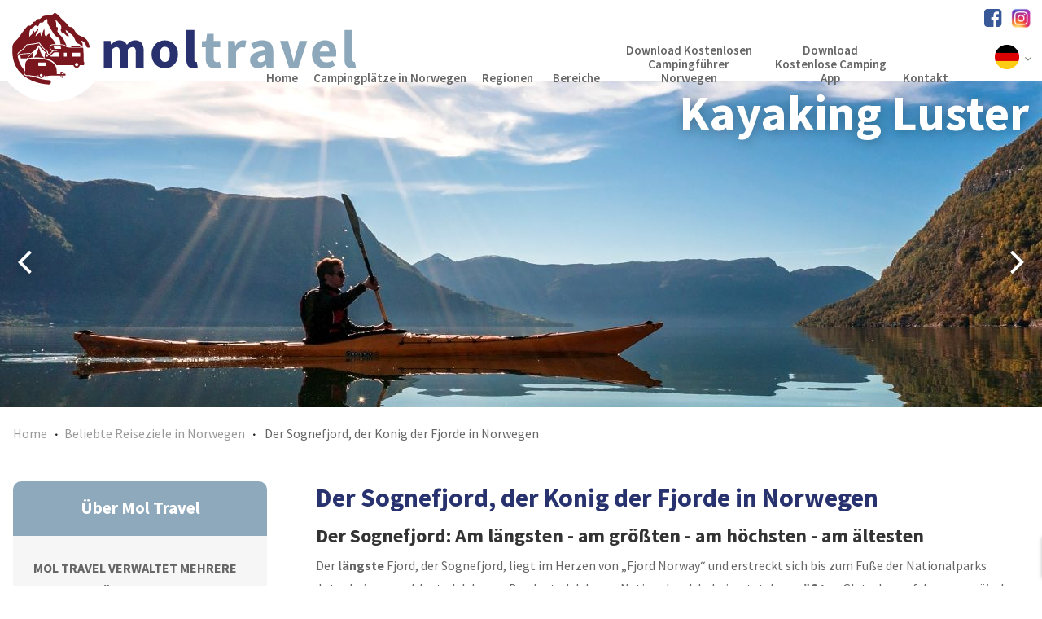

--- FILE ---
content_type: text/html; charset=utf-8
request_url: https://www.mt-campingplatzenorwegen.de/beliebte-reiseziele-in-norwegen/der-sognefjord-der-konig-der-fjorde-in-norwegen
body_size: 17000
content:
<!DOCTYPE html>




<html dir="ltr" lang="de-DE">


<head>


    <meta charset="utf-8"/>


    

        <title>Der Sognefjord, der Konig der Fjorde in Norwegen - MT Campings Noorwegen</title>


    

    <link rel="profile" href="https://gmpg.org/xfn/11"/>


    <meta name="keywords" content="Campingpl&auml;tze, Sognefjord"/>


    <meta name="description" content="Der Sognefjord mit einer L&auml;nge von nicht weniger als 205km. ist Norwegens l&auml;ngster Fjord und beherbergt viele Sehensw&uuml;rdigkeiten wie Flam, den Naeroyfjord und die Stabkirchen von Urnes und Borgund."/>


    <meta name="viewport" content="width=device-width, initial-scale=1">


    <link rel="alternate" type="application/rss+xml" title="Nachrichten" href="https://www.mt-campingplatzenorwegen.de/feed"/>


    <link rel="icon" type="image/x-ico" href="https://www.mt-campingplatzenorwegen.de/themes/moltravel/favicon.ico"/>


    <link rel="stylesheet" href="https://use.fontawesome.com/releases/v5.0.7/css/all.css">

    <link rel="stylesheet" href="https://unpkg.com/leaflet@1.7.1/dist/leaflet.css" />
    <script src="https://unpkg.com/leaflet@1.7.1/dist/leaflet.js"></script>
    <!-- <script type="text/javascript" src="https://maps.google.nl/maps/api/js?key=AIzaSyActx8CYxGH7YKKjQyaLlEhhUtjBtX6XBI&amp;language=nl"></script> -->

    <script type="text/javascript">

        var sitePrefix = "https://www.mt-campingplatzenorwegen.de/";

        var linkFinmark = "https://www.mt-campingplatzenorwegen.de/regionen/campingplatze-in-finnmark";

        var linkTroms = "https://www.mt-campingplatzenorwegen.de/regionen/campingplatze-in-troms";

        var linkNordland = "https://www.mt-campingplatzenorwegen.de/regionen/campingplatze-in-nordland";

        var linkNordNordland = "https://www.mt-campingplatzenorwegen.de/regionen/campingplatze-in-nordland-nord-lofoten-und-vesteralen";

        var linkNordTrondelag = "https://www.mt-campingplatzenorwegen.de/regionen/campingplatze-in-nord-trondelag";

        var linkSorTrondelag = "https://www.mt-campingplatzenorwegen.de/regionen/campingplatze-in-sor-trondelag";

        var linkMoreOgRomsdal = "https://www.mt-campingplatzenorwegen.de/regionen/campingplatze-in-more-og-romsdal";

        var linkHedmark = "https://www.mt-campingplatzenorwegen.de/regionen/campingplatze-in-innlandet-hedmark";

        var linkNordOppland = "https://www.mt-campingplatzenorwegen.de/regionen/campingplatze-in-innlandet-oppland-nord";

        var linkSorOppland = "https://www.mt-campingplatzenorwegen.de/regionen/campingplatze-in-innlandet-oppland-sud";

        var linkSognOgFjordane = "https://www.mt-campingplatzenorwegen.de/regionen/campingplatze-in-vestland-sogn-og-fjordane";

        var linkNordSognOgFjordane = "https://www.mt-campingplatzenorwegen.de/regionen/campingplatze-in-vestland-sogn-og-fjordane-bei-olden-stryn-nordfjord";

        var linkHordaland = "https://www.mt-campingplatzenorwegen.de/regionen/campingplatze-in-vestland-hordaland";

        var linkBuskerud = "https://www.mt-campingplatzenorwegen.de/regionen/campingplatze-in-buskerud";

        var linkRogaland = "https://www.mt-campingplatzenorwegen.de/regionen/campingplatze-in-rogaland";

        var linkTelemark = "https://www.mt-campingplatzenorwegen.de/regionen/campingplatze-in-telemark";

        var linkVestAgder = "https://www.mt-campingplatzenorwegen.de/regionen/campingplatze-in-vest-agder";

        var linkAustAgder = "https://www.mt-campingplatzenorwegen.de/regionen/campingplatze-in-aust-agder";

        var linkVestfold = "https://www.mt-campingplatzenorwegen.de/regionen/campingplatze-in-vestfold";

        var linkOstfold = "https://www.mt-campingplatzenorwegen.de/regionen/campingplatze-in-ostfold";

        var linkOsloAkershus = "https://www.mt-campingplatzenorwegen.de/regionen/campingplatze-in-oslo-und-akershus";


        var titleFinmark = "Campingpl&auml;tze in Finnmark";

        var titleTroms = "Campingpl&auml;tze in Troms";

        var titleNordland = "Campingpl&auml;tze in Nordland";

        var titleNordNordland = "Campingpl&auml;tze in Nordland (Nord), Lofoten und Vesteralen";

        var titleNordTrondelag = "Campingpl&auml;tze in Nord Trondelag";

        var titleSorTrondelag = "Campingpl&auml;tze in Sor Trondelag";

        var titleMoreOgRomsdal = "Campingpl&auml;tze in More og Romsdal";

        var titleHedmark = "Campingpl&auml;tze in Innlandet (Hedmark)";

        var titleNordOppland = "Campingpl&auml;tze in Innlandet (Oppland Nord)";

        var titleSorOppland = "Campingpl&auml;tze in Innlandet (Oppland S&uuml;d)";

        var titleSognOgFjordane = "Campingpl&auml;tze in Vestland (Sogn og Fjordane)";

        var titleNordSognOgFjordane = "Campingpl&auml;tze in Vestland (Sogn og Fjordane) bei Olden, Stryn, Nordfjord";


        var titleHordaland = "Campingpl&auml;tze in Vestland (Hordaland)";

        var titleBuskerud = "Campingpl&auml;tze in Buskerud";

        var titleRogaland = "Campingpl&auml;tze in Rogaland";

        var titleTelemark = "Campingpl&auml;tze in Telemark";


        var titleVestAgder = "Campingpl&auml;tze in Vest Agder";

        var titleAustAgder = "Campingpl&auml;tze in Aust Agder";

        var titleVestfold = "Campingpl&auml;tze in Vestfold";

        var titleOstfold = "Campingpl&auml;tze in Ostfold";

        var titleOsloAkershus = "Campingpl&auml;tze in Oslo und Akershus";


    </script>

    
        <meta name="google-site-verification" content="Hho1MRjCSyo0zKkd_pX3Mxg5jSoC3XO8YDcUSff_SBE"/>

    


    
        <!-- Start cookieyes banner --> <script id="cookieyes" type="text/javascript" src="https://cdn-cookieyes.com/client_data/63a9c56e5af37b41750cc495/script.js"></script> <!-- End cookieyes banner -->

        <!-- GTM DE -->
        <script>(function (w, d, s, l, i) {
                w[l] = w[l] || [];
                w[l].push({
                    'gtm.start':
                        new Date().getTime(), event: 'gtm.js'
                });
                var f = d.getElementsByTagName(s)[0],
                    j = d.createElement(s), dl = l != 'dataLayer' ? '&l=' + l : '';
                j.async = true;
                j.src =
                    'https://www.googletagmanager.com/gtm.js?id=' + i + dl;
                f.parentNode.insertBefore(j, f);
            })(window, document, 'script', 'dataLayer', 'GTM-KMJ8KTK');</script>
        <!-- End GTM DE -->

    




    <link rel="canonical" href="https://www.mt-campingplatzenorwegen.de/beliebte-reiseziele-in-norwegen/der-sognefjord-der-konig-der-fjorde-in-norwegen" />
<meta name="robots" content=" index,  follow" />
<meta name="generator" content="iMod 1.2.2" />
<link rel="EditURI" type="application/rsd+xml" title="RSD" href="https://www.mt-campingplatzenorwegen.de/xmlrpc?rsd" />
<link rel="wlwmanifest" type="application/wlwmanifest+xml" href="https://www.mt-campingplatzenorwegen.de/includes/wlw/wlwmanifest.xml" />

<script type="text/javascript">
	var webshop_url = "https://www.mt-campingplatzenorwegen.de/";
	var webshop_checkout_url = "";
	var webshop_shoppingcart_url = "";
</script>

<script src='https://ajax.googleapis.com/ajax/libs/jquery/1.8/jquery.min.js'></script>
<script src='https://code.jquery.com/ui/1.12.1/jquery-ui.js'></script>
<script src='https://owlcarousel2.github.io/OwlCarousel2/assets/owlcarousel/owl.carousel.js'></script>
<link href='https://www.mt-campingplatzenorwegen.de/themes/moltravel/style.css' rel='stylesheet' type='text/css' />
<script src='https://www.mt-campingplatzenorwegen.de/themes/moltravel/js/global.js'></script>
<link href='https://fonts.googleapis.com/css?family=Source+Sans+Pro:200,400,600,700,900' rel='stylesheet' type='text/css' />
<link href='https://maxcdn.bootstrapcdn.com/font-awesome/4.5.0/css/font-awesome.min.css' rel='stylesheet' type='text/css' />
<script src='https://www.mt-campingplatzenorwegen.de/themes/moltravel/js/slider.js'></script>
<link href='https://www.mt-campingplatzenorwegen.de/modules/forms/css/forms.css' rel='stylesheet' type='text/css' />
<script src='https://www.mt-campingplatzenorwegen.de/themes/moltravel/js/script.js'></script>
<script src='https://www.mt-campingplatzenorwegen.de/themes/moltravel/js/viewport.min.js'></script>
<script src='https://www.mt-campingplatzenorwegen.de/modules/webshop/js/jquery.tabs.js'></script>
<script src='https://www.mt-campingplatzenorwegen.de/modules/forms/js/forms.js'></script>
<link href='https://www.mt-campingplatzenorwegen.de/modules/webshop/js/fancybox/jquery.fancybox.css' rel='stylesheet' type='text/css' />
<script src='https://www.mt-campingplatzenorwegen.de/modules/webshop/js/fancybox/jquery.fancybox.pack.js'></script>
<link href='https://www.mt-campingplatzenorwegen.de/modules/webshop/themes/custom/style.css' rel='stylesheet' type='text/css' />
<link href='https://www.mt-campingplatzenorwegen.de/modules/webshop/css/webshop-navbar.css' rel='stylesheet' type='text/css' />
<link href='https://www.mt-campingplatzenorwegen.de/modules/fancybox/css/jquery.fancybox.css' rel='stylesheet' type='text/css' />
<script src='https://www.mt-campingplatzenorwegen.de/modules/fancybox/js/jquery.fancybox.js'></script>
<script src='https://www.mt-campingplatzenorwegen.de/modules/slider/js/slider.js'></script>
<link href='https://www.mt-campingplatzenorwegen.de/modules/slider/css/slider.css' rel='stylesheet' type='text/css' />
<script src='https://www.mt-campingplatzenorwegen.de/modules/webshop/js/caroufredsel/jquery.carouFredSel-6.2.1-packed.js'></script>
<script src='https://www.mt-campingplatzenorwegen.de/modules/fancybox/js/fancybox.init.js'></script>
<script src='https://www.mt-campingplatzenorwegen.de/modules/webshop/js/directions.js?v=20'></script>
<script src='https://www.mt-campingplatzenorwegen.de/modules/webshop/js/webshop.js'></script>
<link href='https://www.mt-campingplatzenorwegen.de/themes/moltravel/css/responsive.css' rel='stylesheet' type='text/css' />



    














        <script>
        document.addEventListener("DOMContentLoaded", function () {
            // Selecteer alle <p> elementen op de pagina
            var paragraphs = document.querySelectorAll('p');

            // Loop door alle <p> elementen en verwijder ongewenste backslashes
            paragraphs.forEach(function (p) {
                p.innerHTML = p.innerHTML.replace(/\\'/g, "'");
            });
        });
    </script>
<script type="application/ld+json">
    {"@context":"http://schema.org","@type":"Organization","name":"Mol Travel","url":"https://www.mt-campingplatzenorwegen.de/","telephone":"0031 6 2901 8055","address":{"@type":"PostalAddress","streetAddress":"Tjalk 21A","addressLocality":"Meppel","postalCode":"7944 RP","addressCountry":"NL"},"sameAs":[["https://www.facebook.com/campingplatzeinnorwegen/","https://www.instagram.com/campingplatzeinnorwegen/"]]}
</script>
</head>

<div id="fb-root"></div>
<script async defer crossorigin="anonymous"
        src="https://connect.facebook.net/nl_NL/sdk.js#xfbml=1&version=v3.3"></script>




<body class='default page-225 de-DE type-page '
      id='page-13831'>






    <!-- GTM DE -->
    <noscript>
        <iframe src="https://www.googletagmanager.com/ns.html?id=GTM-KMJ8KTK" height="0" width="0"
                style="display:none;visibility:hidden"></iframe>
    </noscript>
    <!-- End GTM DE -->



<div id="#top"></div>


<header class="header section">


    <div class="wrap-xl">


        <div class="row">
                        <div class="top-menu">
                <div class="d-flex pull-right text-right">
                    <div class="social-icons">
                                                <a href="#facebook-widget"><i class="fa fa-facebook-square"></i></a>
                                                <a href="https://www.instagram.com/campingplatzeinnorwegen/" target="_blank"><img class="align"
                                                                                                       title="" alt=""
                                                                                                       src="https://www.mt-campingsnoorwegen.nl//uploads/images/ig.png"
                                                                                                       width="100"></a>
                    </div>
                </div>
            </div>


            <div class="col12">


                <div class="logo pull-left">


                    <a href='https://www.mt-campingplatzenorwegen.de/'><img alt='' src='https://www.mt-campingsnoorwegen.nl/uploads/documents/logo.svg' /></a>

                </div>


                <div class="menu">


                    <nav class="nav mainnav hidden-xl">


                        <ul id="mainmenu" class="menu">
<li class='page-1 first-child'><a href='https://www.mt-campingplatzenorwegen.de/'><span>Home</span></a></li>
<li class='page-428'><a href='https://www.mt-campingplatzenorwegen.de/campingplatze-in-norwegen'><span>Campingpl&auml;tze in Norwegen</span></a></li>
<li class='page-17 haschild'><a href='https://www.mt-campingplatzenorwegen.de/regionen'><span>Regionen</span></a>
	<ul class='child page-17'>
		<li class='page-457'><a href='https://www.mt-campingplatzenorwegen.de/regionen/campingplatze-in-aust-agder'><span>Campingpl&auml;tze in Aust Agder</span></a></li>
		<li class='page-460'><a href='https://www.mt-campingplatzenorwegen.de/regionen/campingplatze-in-buskerud'><span>Campingpl&auml;tze in Buskerud</span></a></li>
		<li class='page-18'><a href='https://www.mt-campingplatzenorwegen.de/regionen/campingplatze-in-finnmark'><span>Campingpl&auml;tze in Finnmark</span></a></li>
		<li class='page-465'><a href='https://www.mt-campingplatzenorwegen.de/regionen/campingplatze-in-innlandet-hedmark'><span>Campingpl&auml;tze in Innlandet (Hedmark)</span></a></li>
		<li class='page-464'><a href='https://www.mt-campingplatzenorwegen.de/regionen/campingplatze-in-innlandet-oppland-nord'><span>Campingpl&auml;tze in Innlandet (Oppland Nord)</span></a></li>
		<li class='page-944'><a href='https://www.mt-campingplatzenorwegen.de/regionen/campingplatze-in-innlandet-oppland-sud'><span>Campingpl&auml;tze in Innlandet (Oppland S&uuml;d)</span></a></li>
		<li class='page-452'><a href='https://www.mt-campingplatzenorwegen.de/regionen/campingplatze-in-more-og-romsdal'><span>Campingpl&auml;tze in More og Romsdal</span></a></li>
		<li class='page-450'><a href='https://www.mt-campingplatzenorwegen.de/regionen/campingplatze-in-nord-trondelag'><span>Campingpl&auml;tze in Nord Trondelag</span></a></li>
		<li class='page-449'><a href='https://www.mt-campingplatzenorwegen.de/regionen/campingplatze-in-nordland'><span>Campingpl&auml;tze in Nordland</span></a></li>
		<li class='page-942'><a href='https://www.mt-campingplatzenorwegen.de/regionen/campingplatze-in-nordland-nord-lofoten-und-vesteralen'><span>Campingpl&auml;tze in Nordland (Nord), Lofoten und Vesteralen</span></a></li>
		<li class='page-463'><a href='https://www.mt-campingplatzenorwegen.de/regionen/campingplatze-in-oslo-und-akershus'><span>Campingpl&auml;tze in Oslo &amp; Akershus</span></a></li>
		<li class='page-462'><a href='https://www.mt-campingplatzenorwegen.de/regionen/campingplatze-in-ostfold'><span>Campingpl&auml;tze in Ostfold</span></a></li>
		<li class='page-455'><a href='https://www.mt-campingplatzenorwegen.de/regionen/campingplatze-in-rogaland'><span>Campingpl&auml;tze in Rogaland</span></a></li>
		<li class='page-451'><a href='https://www.mt-campingplatzenorwegen.de/regionen/campingplatze-in-sor-trondelag'><span>Campingpl&auml;tze in Sor Trondelag</span></a></li>
		<li class='page-458'><a href='https://www.mt-campingplatzenorwegen.de/regionen/campingplatze-in-telemark'><span>Campingpl&auml;tze in Telemark</span></a></li>
		<li class='page-30'><a href='https://www.mt-campingplatzenorwegen.de/regionen/campingplatze-in-troms'><span>Campingpl&auml;tze in Troms</span></a></li>
		<li class='page-456'><a href='https://www.mt-campingplatzenorwegen.de/regionen/campingplatze-in-vest-agder'><span>Campingpl&auml;tze in Vest Agder</span></a></li>
		<li class='page-459'><a href='https://www.mt-campingplatzenorwegen.de/regionen/campingplatze-in-vestfold'><span>Campingpl&auml;tze in Vestfold</span></a></li>
		<li class='page-454'><a href='https://www.mt-campingplatzenorwegen.de/regionen/campingplatze-in-vestland-hordaland'><span>Campingpl&auml;tze in Vestland (Hordaland)</span></a></li>
		<li class='page-453'><a href='https://www.mt-campingplatzenorwegen.de/regionen/campingplatze-in-vestland-sogn-og-fjordane'><span>Campingpl&auml;tze in Vestland (Sogn og Fjordane)</span></a></li>
		<li class='page-946'><a href='https://www.mt-campingplatzenorwegen.de/regionen/campingplatze-in-vestland-sogn-og-fjordane-bei-olden-stryn-nordfjord'><span>Campingpl&auml;tze in Vestland (Sogn og Fjordane) bei Olden, Stryn, Nordfjord</span></a></li>
	</ul>
</li>
<li class='page-387 haschild'><a href='https://www.mt-campingplatzenorwegen.de/bereiche'><span>Bereiche</span></a>
	<ul class='child page-387'>
		<li class='page-469'><a href='https://www.mt-campingplatzenorwegen.de/bereiche/campingplatze-in-zentral-norwegen'><span>Campingpl&auml;tze in Zentral Norwegen </span></a></li>
		<li class='page-389'><a href='https://www.mt-campingplatzenorwegen.de/bereiche/campingplatze-in-fjord-norwegen'><span>Campingpl&auml;tze in Fjord Norwegen</span></a></li>
		<li class='page-388'><a href='https://www.mt-campingplatzenorwegen.de/bereiche/campingplatze-in-nord-norwegen'><span>Campingpl&auml;tze in Nord Norwegen</span></a></li>
		<li class='page-470'><a href='https://www.mt-campingplatzenorwegen.de/bereiche/campings-in-ost-noorwegen'><span>Campingpl&auml;tze in Ost Norwegen </span></a></li>
		<li class='page-472'><a href='https://www.mt-campingplatzenorwegen.de/bereiche/campingplatze-in-sudnorwegen-sudostkuste'><span>Campingpl&auml;tze in S&uuml;dnorwegen &ndash; s&uuml;dostk&uuml;ste</span></a></li>
		<li class='page-471'><a href='https://www.mt-campingplatzenorwegen.de/bereiche/campingplatze-in-sudnorwegen-sudwestkuste'><span>Campingpl&auml;tze in S&uuml;dnorwegen &ndash; S&uuml;dwestk&uuml;ste</span></a></li>
	</ul>
</li>
<li class='page-9733'><a href='https://www.mt-campingplatzenorwegen.de/download-kostenlosen-campingfuhrer-norwegen'><span>Download Kostenlosen Campingf&uuml;hrer Norwegen</span></a></li>
<li class='page-9346'><a href='https://www.mt-campingplatzenorwegen.de/download-kostenlose-camping-app-norwegen'><span>Download Kostenlose Camping App</span></a></li>
<li class='page-26 last-child'><a href='https://www.mt-campingplatzenorwegen.de/kontakt'><span>Kontakt</span></a></li>
</ul>


                    </nav>


                    <div class="mobile-menu hidden visible-xl">


                        <button data-toggle-offscreen=".mobile-menu-container" class="c-hamburger c-hamburger--htx">


                            <span></span>


                        </button>


                    </div>


                </div>


                <div style="display: block;">

                    <ul class='languages nolist'><li class='active'><img alt='mt-campingplatzenorwegen.de' src='https://www.mt-campingplatzenorwegen.de/themes/moltravel/images/lang_de.png' /><ul class='child p-sm'><li><a href='https://www.mt-campingsnoorwegen.nl'><img class='m-b-none' alt='mt-campingsnoorwegen.nl' src='https://www.mt-campingplatzenorwegen.de/themes/moltravel/images/lang_nl.png' /></a></li><li><a href='https://www.mt-campingsnorway.com'><img class='m-b-none' alt='mt-campingsnorway.com' src='https://www.mt-campingplatzenorwegen.de/themes/moltravel/images/lang_en.png' /></a></li><li><a href='https://www.mt-campingnorge.no'><img class='m-b-none' alt='mt-campingnorge.no' src='https://www.mt-campingplatzenorwegen.de/themes/moltravel/images/lang_no.png' /></a></li></li></ul></ul>
                </div>


                <div class="mobile-menu-container p-t-md bg-primary hidden">


                    <ul id="mobilemenu" class="menu">
<li class='page-1 first-child'><a href='https://www.mt-campingplatzenorwegen.de/'><span>Home</span></a></li>
<li class='page-428'><a href='https://www.mt-campingplatzenorwegen.de/campingplatze-in-norwegen'><span>Campingpl&auml;tze in Norwegen</span></a></li>
<li class='page-17 haschild'><a href='https://www.mt-campingplatzenorwegen.de/regionen'><span>Regionen</span></a>
	<ul class='child page-17'>
		<li class='page-457'><a href='https://www.mt-campingplatzenorwegen.de/regionen/campingplatze-in-aust-agder'><span>Campingpl&auml;tze in Aust Agder</span></a></li>
		<li class='page-460'><a href='https://www.mt-campingplatzenorwegen.de/regionen/campingplatze-in-buskerud'><span>Campingpl&auml;tze in Buskerud</span></a></li>
		<li class='page-18'><a href='https://www.mt-campingplatzenorwegen.de/regionen/campingplatze-in-finnmark'><span>Campingpl&auml;tze in Finnmark</span></a></li>
		<li class='page-465'><a href='https://www.mt-campingplatzenorwegen.de/regionen/campingplatze-in-innlandet-hedmark'><span>Campingpl&auml;tze in Innlandet (Hedmark)</span></a></li>
		<li class='page-464'><a href='https://www.mt-campingplatzenorwegen.de/regionen/campingplatze-in-innlandet-oppland-nord'><span>Campingpl&auml;tze in Innlandet (Oppland Nord)</span></a></li>
		<li class='page-944'><a href='https://www.mt-campingplatzenorwegen.de/regionen/campingplatze-in-innlandet-oppland-sud'><span>Campingpl&auml;tze in Innlandet (Oppland S&uuml;d)</span></a></li>
		<li class='page-452'><a href='https://www.mt-campingplatzenorwegen.de/regionen/campingplatze-in-more-og-romsdal'><span>Campingpl&auml;tze in More og Romsdal</span></a></li>
		<li class='page-449'><a href='https://www.mt-campingplatzenorwegen.de/regionen/campingplatze-in-nordland'><span>Campingpl&auml;tze in Nordland</span></a></li>
		<li class='page-942'><a href='https://www.mt-campingplatzenorwegen.de/regionen/campingplatze-in-nordland-nord-lofoten-und-vesteralen'><span>Campingpl&auml;tze in Nordland (Nord), Lofoten und Vesteralen</span></a></li>
		<li class='page-450'><a href='https://www.mt-campingplatzenorwegen.de/regionen/campingplatze-in-nord-trondelag'><span>Campingpl&auml;tze in Nord Trondelag</span></a></li>
		<li class='page-463'><a href='https://www.mt-campingplatzenorwegen.de/regionen/campingplatze-in-oslo-und-akershus'><span>Campingpl&auml;tze in Oslo &amp; Akershus</span></a></li>
		<li class='page-462'><a href='https://www.mt-campingplatzenorwegen.de/regionen/campingplatze-in-ostfold'><span>Campingpl&auml;tze in Ostfold</span></a></li>
		<li class='page-455'><a href='https://www.mt-campingplatzenorwegen.de/regionen/campingplatze-in-rogaland'><span>Campingpl&auml;tze in Rogaland</span></a></li>
		<li class='page-451'><a href='https://www.mt-campingplatzenorwegen.de/regionen/campingplatze-in-sor-trondelag'><span>Campingpl&auml;tze in Sor Trondelag</span></a></li>
		<li class='page-458'><a href='https://www.mt-campingplatzenorwegen.de/regionen/campingplatze-in-telemark'><span>Campingpl&auml;tze in Telemark</span></a></li>
		<li class='page-30'><a href='https://www.mt-campingplatzenorwegen.de/regionen/campingplatze-in-troms'><span>Campingpl&auml;tze in Troms</span></a></li>
		<li class='page-456'><a href='https://www.mt-campingplatzenorwegen.de/regionen/campingplatze-in-vest-agder'><span>Campingpl&auml;tze in Vest Agder</span></a></li>
		<li class='page-459'><a href='https://www.mt-campingplatzenorwegen.de/regionen/campingplatze-in-vestfold'><span>Campingpl&auml;tze in Vestfold</span></a></li>
		<li class='page-454'><a href='https://www.mt-campingplatzenorwegen.de/regionen/campingplatze-in-vestland-hordaland'><span>Campingpl&auml;tze in Vestland (Hordaland)</span></a></li>
		<li class='page-453'><a href='https://www.mt-campingplatzenorwegen.de/regionen/campingplatze-in-vestland-sogn-og-fjordane'><span>Campingpl&auml;tze in Vestland (Sogn og Fjordane)</span></a></li>
		<li class='page-946'><a href='https://www.mt-campingplatzenorwegen.de/regionen/campingplatze-in-vestland-sogn-og-fjordane-bei-olden-stryn-nordfjord'><span>Campingpl&auml;tze in Vestland (Sogn og Fjordane) bei Olden, Stryn, Nordfjord</span></a></li>
	</ul>
</li>
<li class='page-387 haschild'><a href='https://www.mt-campingplatzenorwegen.de/bereiche'><span>Bereiche</span></a>
	<ul class='child page-387'>
		<li class='page-469'><a href='https://www.mt-campingplatzenorwegen.de/bereiche/campingplatze-in-zentral-norwegen'><span>Campingpl&auml;tze in Zentral Norwegen </span></a></li>
		<li class='page-389'><a href='https://www.mt-campingplatzenorwegen.de/bereiche/campingplatze-in-fjord-norwegen'><span>Campingpl&auml;tze in Fjord Norwegen</span></a></li>
		<li class='page-388'><a href='https://www.mt-campingplatzenorwegen.de/bereiche/campingplatze-in-nord-norwegen'><span>Campingpl&auml;tze in Nord Norwegen</span></a></li>
		<li class='page-470'><a href='https://www.mt-campingplatzenorwegen.de/bereiche/campings-in-ost-noorwegen'><span>Campingpl&auml;tze in Ost Norwegen </span></a></li>
		<li class='page-472'><a href='https://www.mt-campingplatzenorwegen.de/bereiche/campingplatze-in-sudnorwegen-sudostkuste'><span>Campingpl&auml;tze in S&uuml;dnorwegen &ndash; s&uuml;dostk&uuml;ste</span></a></li>
		<li class='page-471'><a href='https://www.mt-campingplatzenorwegen.de/bereiche/campingplatze-in-sudnorwegen-sudwestkuste'><span>Campingpl&auml;tze in S&uuml;dnorwegen &ndash; S&uuml;dwestk&uuml;ste</span></a></li>
	</ul>
</li>
<li class='page-9345'><a href='/?p=9733'><span>Kostenloser Campingf&uuml;hrer</span></a></li>
<li class='page-9346'><a href='https://www.mt-campingplatzenorwegen.de/download-kostenlose-camping-app-norwegen'><span>Download Kostenlose Camping App</span></a></li>
<li class='page-26 last-child'><a href='https://www.mt-campingplatzenorwegen.de/kontakt'><span>Kontakt</span></a></li>
</ul>


                    

                </div>


            </div>


        </div>


    </div>


</header>


<div class='slider-wrapper'><div class='slider' id='slider-31'><div class='slide-image slide slide-no1' style='background-image:url(https://www.mt-campingplatzenorwegen.de/uploads/slides/_thumbs/_populaire-bestemmingen-visit-sognefjord-kajak-luster-brede-foto.jpg);'><div class='wrap'><div class='slider-wrap'><div class='slide-title'>Kayaking Luster</div><div class='slide-description'></div></div></div></div><div class='slide-image slide slide-no2' style='background-image:url(https://www.mt-campingplatzenorwegen.de/uploads/slides/_thumbs/_populaire-bestemmingen-visit-sognefjord-staafkerk-urnes-brede-foto.jpg);'><div class='wrap'><div class='slider-wrap'><div class='slide-title'>Urnes Stave Church</div><div class='slide-description'></div></div></div></div><div class='slide-image slide slide-no3' style='background-image:url(https://www.mt-campingplatzenorwegen.de/uploads/slides/_thumbs/_populaire-bestemmingen-visit-sognefjord-stegastein-brede-foto.jpg);'><div class='wrap'><div class='slider-wrap'><div class='slide-title'>Stegastein Viewpoint</div><div class='slide-description'></div></div></div></div><span class="slide-nav slider-navigation"><span id="slider-nav-left"><i class="fa fa-angle-left"></i></span><span id="slider-nav-right"><i class="fa fa-angle-right"></i></span></span></div></div>








    <section class="container container-search bg-red p-t-lg p-b-md">


        <div class="wrap">


            <div class="row">


                <div class="col12 col-minmarge bg-white p-md p-md-xs p-sm-xxs">


                    <div class="searchform">


                        
 
<script type="text/javascript">
	
  $( function() {
    var availableTags =
    	["Bergen: wunderschone Stadt an der Westkuste Norwegens","Besuch Stavanger und Wanderung zur spektakularen Klippe von Preikestolen","Bo Sommarland: der grosste Aquapark in Skandinavien","Camping Norwegen","Campingplätze in Al","Campingplätze in Aust Agder","Campingplätze in Bud","Campingplätze in Buskerud","Campingplätze in Bygland","Campingplätze in Drangedal","Campingplätze in Finnmark","Campingplätze in Fjord Norwegen","Campingplätze in Geilo","Campingplätze in Geiranger","Campingplätze in Grimstad","Campingplätze in Hamresanden, Kristiansand","Campingplätze in Haugesund","Campingplätze in Hornnes, Evje","Campingplätze in Innlandet (Hedmark)","Campingplätze in Innlandet (Oppland Nord)","Campingplätze in Innlandet (Oppland Süd)","Campingplätze in Kristiansand","Campingplätze in Lunde","Campingplätze in Meraker","Campingplätze in More og Romsdal","Campingplätze in Nord Norwegen","Campingplätze in Nord Trondelag","Campingplätze in Nordland","Campingplätze in Nordland (Nord), Lofoten und Vesteralen","Campingplätze in Oppdal","Campingplätze in Oslo","Campingplätze in Oslo und Akershus","Campingplätze in Ost Norwegen ","Campingplätze in Ostfold","Campingplätze in Overhalla","Campingplätze in Rogaland","Campingplätze in Roldal","Campingplätze in Südnorwegen – südostküste","Campingplätze in Südnorwegen – südwestküste","Campingplätze in Sandefjord","Campingplätze in Silsand","Campingplätze in Skibotn","Campingplätze in Sor Trondelag","Campingplätze in Syvde","Campingplätze in Telemark","Campingplätze in Torsken","Campingplätze in Troms","Campingplätze in Vest Agder","Campingplätze in Vestfold","Campingplätze in Vestland (Hordaland)","Campingplätze in Vestland (Sogn og Fjordane)","Campingplätze in Vestland (Sogn og Fjordane) bei Olden, Stryn, Nordfjord","Campingplätze in Zentral Norwegen","Campingplätze in Akkerhaugen","Campingplätze in Aksdal","Campingplätze in Alesund","Campingplätze in Alsvag","Campingplätze in Alta","Campingplätze in Amli","Campingplätze in Andalsnes","Campingplätze in Andenes","Campingplätze in Aremark","Campingplätze in Arendal","Campingplätze in Aseral","Campingplätze in Aurdal","Campingplätze in Averoy","Campingplätze in Baeverfjord","Campingplätze in Bagn","Campingplätze in Balestrand","Campingplätze in Ballangen","Campingplätze in Bardu","Campingplätze in Bardufoss","Campingplätze in Beitostolen","Campingplätze in Berkak","Campingplätze in Bindalseidet","Campingplätze in Biristrand","Campingplätze in Birtavarre","Campingplätze in Bismo","Campingplätze in Bjerka","Campingplätze in Bleik","Campingplätze in Bo","Campingplätze in Bokn","Campingplätze in Borgund, Laerdal","Campingplätze in Botnhamn","Campingplätze in Brekke","Campingplätze in Briksdalsbre, Oldedalen","Campingplätze in Bronnoysund","Campingplätze in Bru, Stavanger","Campingplätze in Brumunddal","Campingplätze in Burfjord","Campingplätze in Byglandsfjord","Campingplätze in Byrkjelo","Campingplätze in Dalen","Campingplätze in Dalholen, Folldal","Campingplätze in Dokka","Campingplätze in Dombas","Campingplätze in Dovre","Campingplätze in Dovreskogen","Campingplätze in Drammen","Campingplätze in Drevsjo","Campingplätze in Egersund","Campingplätze in Eide","Campingplätze in Eidfjord","Campingplätze in Eidsbygda","Campingplätze in Elga","Campingplätze in Engavagen","Campingplätze in Engerdal","Campingplätze in Etne","Campingplätze in Etnedal","Campingplätze in Evje","Campingplätze in Fagernes","Campingplätze in Fannrem","Campingplätze in Farsund","Campingplätze in Fauske","Campingplätze in Fjaera","Campingplätze in Fjaerland","Campingplätze in Fjell, Sotra","Campingplätze in Fla","Campingplätze in Flam","Campingplätze in Flekkefjord","Campingplätze in Flisa","Campingplätze in Floro","Campingplätze in Foldfjorden","Campingplätze in Forde","Campingplätze in Forsand","Campingplätze in Fosslandsosen","Campingplätze in Frosta","Campingplätze in Fyresdal","Campingplätze in Gaupne","Campingplätze in Gjerde","Campingplätze in Gjora","Campingplätze in Gjovik","Campingplätze in Gol","Campingplätze in Granli","Campingplätze in Greaker","Campingplätze in Grimsbu","Campingplätze in Grong","Campingplätze in Guddal","Campingplätze in Gudvangen","Campingplätze in Gullesfjord","Campingplätze in Halden","Campingplätze in Hallingby","Campingplätze in Halsa","Campingplätze in Hamaroy","Campingplätze in Hammerfest","Campingplätze in Harran","Campingplätze in Harstad","Campingplätze in Hauge i Dalane","Campingplätze in Haukeland bij Bergen","Campingplätze in Helgeroa","Campingplätze in Hellesylt","Campingplätze in Hemsedal","Campingplätze in Heroy","Campingplätze in Hokksund","Campingplätze in Honningsvag","Campingplätze in Horten","Campingplätze in Hov","Campingplätze in Hovag, Kristiansand","Campingplätze in Hovet i Hallingdal","Campingplätze in Hundvin","Campingplätze in Husoysund, Tonsberg","Campingplätze in Inderoy","Campingplätze in Innvik","Campingplätze in Jorpeland","Campingplätze in Kabelvag","Campingplätze in Karasjok","Campingplätze in Kautokeino","Campingplätze in Kinsarvik","Campingplätze in Kleppstad","Campingplätze in Kolvereid","Campingplätze in Kongsberg","Campingplätze in Korgen","Campingplätze in Kragero","Campingplätze in Kristiansund","Campingplätze in Kroderen","Campingplätze in Krokelvdalen","Campingplätze in Krokkleiva","Campingplätze in Kunes","Campingplätze in Kyrksaeterora","Campingplätze in Laerdal","Campingplätze in Lakselv","Campingplätze in Langfjordbotn","Campingplätze in Larkollen","Campingplätze in Larvik","Campingplätze in Laukvik","Campingplätze in Leka","Campingplätze in Lillehammer","Campingplätze in Lillesand","Campingplätze in Lindesnes","Campingplätze in Loen","Campingplätze in Lofthus","Campingplätze in Lom","Campingplätze in Lote, Nordfjordeid","Campingplätze in Luster","Campingplätze in Malvik","Campingplätze in Mandal","Campingplätze in Mandalen","Campingplätze in Mauranger","Campingplätze in Melhus","Campingplätze in Miland, Rjukan","Campingplätze in Minnesund","Campingplätze in Mo i Rana","Campingplätze in Moelv","Campingplätze in Molde","Campingplätze in Morsvikbotn","Campingplätze in Mosjoen","Campingplätze in Moskenes, Sorvagen","Campingplätze in Moss","Campingplätze in Myklebostad","Campingplätze in Myre","Campingplätze in Na-Eikhamrane","Campingplätze in Naersnes","Campingplätze in Namsos","Campingplätze in Nes, Adal","Campingplätze in Nesbyen","Campingplätze in Nesna","Campingplätze in Nesttun, Bergen","Campingplätze in Nevlunghavn, Helgeroa","Campingplätze in Nissedal","Campingplätze in Nordberg","Campingplätze in Norheimsund","Campingplätze in Notodden","Campingplätze in Oksvoll","Campingplätze in Olden","Campingplätze in Opphaug","Campingplätze in Orkanger","Campingplätze in Os i Osterdalen","Campingplätze in Osen","Campingplätze in Otta","Campingplätze in Ovre Ardal","Campingplätze in Ovre Eidfjord","Campingplätze in Oyer","Campingplätze in Porsgrunn","Campingplätze in Ramberg","Campingplätze in Reipa","Campingplätze in Rena","Campingplätze in Repvag","Campingplätze in Risor","Campingplätze in Risoyhamn","Campingplätze in Roan","Campingplätze in Rodberg","Campingplätze in Rognan","Campingplätze in Rollag","Campingplätze in Royse","Campingplätze in Runde","Campingplätze in Russenes, Olderfjord","Campingplätze in Rysstad","Campingplätze in Saltstraumen, Bodo","Campingplätze in Sandnessjoen","Campingplätze in Sandve","Campingplätze in Selbu","Campingplätze in Selje","Campingplätze in Seljord","Campingplätze in Sjovegan","Campingplätze in Skabu","Campingplätze in Skarsvag","Campingplätze in Skatvik","Campingplätze in Skjak","Campingplätze in Skjeberg","Campingplätze in Skjolden","Campingplätze in Skoganvarre","Campingplätze in Skreia","Campingplätze in Skudeneshavn","Campingplätze in Skutvik","Campingplätze in Slovika, Jevnaker","Campingplätze in Snasa","Campingplätze in Sogndal","Campingplätze in Sollia","Campingplätze in Somadalen","Campingplätze in Somna","Campingplätze in Sor-Audnedal, Lindesnes","Campingplätze in Sorstraumen","Campingplätze in Stadlandet, Selje","Campingplätze in Stathelle","Campingplätze in Stavanger","Campingplätze in Stave","Campingplätze in Stavern","Campingplätze in Steinkjer","Campingplätze in Steinsdalen","Campingplätze in Stokmarknes","Campingplätze in Stord","Campingplätze in Storen","Campingplätze in Storvik","Campingplätze in Stranda","Campingplätze in Straumsjoen","Campingplätze in Stryn","Campingplätze in Svanvik","Campingplätze in Svelvik","Campingplätze in Svensby","Campingplätze in Tana","Campingplätze in Tau","Campingplätze in Tennevoll","Campingplätze in Tessanden","Campingplätze in Tingvoll","Campingplätze in Tinn Austbygd","Campingplätze in Tisleidalen","Campingplätze in Tjome","Campingplätze in Tjorhom","Campingplätze in Tjotta","Campingplätze in Tolvsrod, Tonsberg","Campingplätze in Tonstad","Campingplätze in Tornes i Romsdal","Campingplätze in Tretten","Campingplätze in Treungen","Campingplätze in Trogstad","Campingplätze in Tromsdalen, Tromso","Campingplätze in Trysil","Campingplätze in Tunhovd, Nesbyen","Campingplätze in Tydal","Campingplätze in Tynset","Campingplätze in Ulvik","Campingplätze in Ulvsvag","Campingplätze in Undredal","Campingplätze in Uskedalen","Campingplätze in Uvdal","Campingplätze in Vaga","Campingplätze in Valberg","Campingplätze in Valevag","Campingplätze in Valldal","Campingplätze in Valle","Campingplätze in Vangsnes","Campingplätze in Vassenden","Campingplätze in Vestby","Campingplätze in Vestbygd","Campingplätze in Vestre Jakobselv","Campingplätze in Viggja","Campingplätze in Vik i Sogn","Campingplätze in Vikebukt, Tresfjord","Campingplätze in Vinje, Amot","Campingplätze in Voss","Das Nordkap: der nordlichste Punkt Europas","Der Sognefjord, der Konig der Fjorde in Norwegen","Die alte Bergbaustadt Roros (UNESCO)","Dyreparken, Kristiansand Zoo und Vergnugungspark","Fähre nach Norwegen","Flam: Wie ein kleines Dorf gross sein kann","Haugesund: Heimat der Wikingerkonige","Jotunheimen, der beliebteste Nationalpark Norwegens","Kystriksveien: Eine der schonsten Kustenstrassen der Welt","Loen Skylift, Via Ferrata Loen und eine Wanderung zum Berg Skala","Lofoten: Entdecken Sie diese wunderschone Inselgruppe","Oslo: die grune Hauptstadt Europas","PlusCamp Norwegen","Tour Norwegen","Trollstigen: spektakulare Bergstrasse mit toller Aussicht","Trolltunga, Hanakamb und Folgefonna National Park","Tromso, die grosste Stadt in Nordnorwegen","Trondheim: das grosste Dorf in Norwegen","Walsafari Andenes Vesteralen","test delete","Aglen Camping","Al Camping","Alta River Camping","Altafjord Camping","Amnes Camping Engavagen","Andenes Camping","Apta Camping Farsund","Arctic Fjordcamp Burfjord","Arctic Motell og Kautokeino Camping","Arskogvika Camping","Aspnes Camping Mosjoen","Atlanterhavsveien Sjostuer","Aurdal Fjordcamping og Hytter","Austratt Camping og Motel","Austre Bokn Camping","Bakkaano Camping og Gjestegard","Basecamp Birtavarre Camping","Batsto Camping Elga","Beitostolen Hytter og Camping","Beveroya Hytteutleie og Camping","Birkelund Camping","Bispen Camping","Bjerka Camping","Bjora Camping Overhalla","Bjorkenes Camping","Bjorkestolen Helarscamping Tisleidalen","Blahammer Camping Bud","Blokkebukta Camping","Borgund Hyttesenter og Camping","Bortelid Camping Aseral","Botnen Camping Sognefjord","Boyum Camping","Brennfjell Camping","Brustranda Fjordcamping","Bruvoll Camping og Hytter","Bud Camping","Buoy Camping Dalen","Buttingsrud Camping","Byrkjelo Camping","Byskogen Camping Kristiansund","Camp Akrafjorden Fjaera","Camp Hamaroy","Camp Uvdal","Camping Landa Park Lysefjord","Camping Mikkelparken Ferietun","Camping Nissegarden Lom","Dalen Gaard Camping og Hytter","Dalsoren Camping Luster","Djuvik Camping Vangsnes","Dokka Camping","Donfoss Camping Nordberg","Dovreskogen Camping","Drammen Camping","Egenes Camping Flekkefjord","Eikhamrane Camping","Elvelund Camping Sjovegan","Elvely Camping Hemsedal","Etna Familiecamping","Evjua Camping Skreia","Fagernes Camping","Fagervik Camping","Fauske Camping og Motell","Femundtunet Camping","Finnasteinflaten Camping","First Camp Bo - Telemark","First Camp Gol - Hallingdal","First Camp Lunde - Telemark","First Camp Norsjo - Telemark","Fjellsyn Camping","Fjordbotn Camping","Fjordcamp Bo i Vesteralen","Fjordglott Camping Rodberg","Fjordutsikten Motell og Camping","Flam Camping og Vandrarheim","Flateland Camping Setesdal","Flatlandsmo Camping Voss","Flisa Camping","Follingstua Camping Steinkjer","Forde Guesthouse og Camping","Fosseng Camping Bardu","Fossumsanden Camping Fyresdal","Fredriksten Camping Halden","Furoy Camping Halsa","Furuodden Camping","Furustrand Camping Tonsberg","Geilo Hytter og Camping","Geiranger Camping","Gjeilo Camping","Gjerde Camping Valldal","Gjora Camping","Goksoyr Camping Runde","Gon Camping Larvik","Granholmen Camping Sandefjord","Granmo Camping Oppdal","Gresslifoss Camping Tydal","Grimen Camping Bergen","Grimsbu Turistsenter","Grindafjord Feriesenter","Groven Camping og Hyttegrend","Gryta Camping","Gullesfjord Camping","Guslandstranda Camping","Halland Camping","Hamre Familiecamping ","Haraldshaugen Camping Haugesund","Hardanger Feriesenter","Harran Camping","Harstad Camping","Hauganfjaera Camping Frosta","Haugen Hytteutleie og Camping","Hellesylt Camping","Hemsedal Fjellcamp","Heroy Caravan","Hogkjolen Fjellcamp","Hokksund Camping","Holm Camping Bindalseidet","Holman Camping Rollag","Holungsoy Camping Vaga","Homannsberget Camping Svelvik","Hornnes Camping","Hoysand Camping Skjeberg","Innvik Fjordcamp","Johnsgard Turistsenter","Jolvassbu Camping Vassenden","Jostedal Camping","Kabelvag Feriehus og Camping","Karasjok Camping","Kilefjorden Camping Setesdal","Kilen Camping Seljord","Kinsarvik Camping","Kirkeporten Camping","Kjaertveit Camping Eidfjord","Kjornes Camping Sogndal","Koa Camping","Koie Resort Stranda","Kolvereid Familiecamping","Korgen Camping","Kristiansand Feriesenter","Kroderen Camping","Krokane Camping Floro","Kunes Camping","Kviltorp Camping Molde","Kyrping Camping Etne","Kystriksveien Nord Trondelag Nordland Noord Noorwegen","Laerdal Ferie og Fritidspark","Langeby Camping Sandefjord","Langedrag Camping","Langenuen Motel og Camping","Langnes Camping Grong","Lapphaugen Turiststasjon","Larkollen Camping","Leka Motell og Camping","Lillehammer Turistsenter","Lindeland Camping","Lindesnes Camping og Hytteutleie","Lo-Vik Camping Loen","LoVe Camping Stokmarknes","Lofoten Beach Camp","Lofthus Camping","Loken Camping Olden","Lomsesanden Familiecamping Farsund","Lone Camping Bergen","Lovisenberg Familiecamping","Lovoya Oslofjord","Lyngstrand Camping Randsfjord","Lystang Camping","Magalaupe Camping","Malselvfossen Feriesenter","Mana Camping","Marivold Camping Grimstad","Max Camping Kongsberg","Melkevoll Bretun Camping","Midnattsol Camping","Mindresunde Camping","Mjelva Camping og Hytter","Mo i Rana Camping","Morsvikbotn Camping","Morvigsanden Camping Grimstad","Moskenes Camping Lofoten","Moysand Familiecamping Grimstad","Muri Hytteutleige Valldal","Namsos Camping","Nes Camping Moss","Neset Camping","Ness Camping Skutvik","Nidelv Camping Arendal","Nisser Hyttegrend og Camping","Nordal Turistsenter Lom","Nordkapp Camping","Notaplassen Hamn og Camping","Nothaugen Camping","Notteroy Familiecamping Fjaerholmen","Odden Camping Evje","Odin Camping Royse","Oen Turistsenter Geilo","Offersoy Camping Tjotta","Offersoy Feriesenter","Oksvoll Camping","Olavsberget Camping Porsgrunn","Olberg Camping","Olderelv Camping Skibotn","Olderfjord Turistsenter","Oldevatn Camping","Omlidstranda Camping","Oppmyre Camping","Orkla Camping Orkanger","Osen Fjordcamping Steinsdalen","Osensjoen Camping","Otta Camping og Motell","Ovre Pasvik Camping","Oya Okocamp Skjak","Oysand Camping","PlusCamp Ballangen Camping","PlusCamp Hageseter Turisthytte og Camping","PlusCamp Mageli Camping","PlusCamp Noorwegen","PlusCamp Saltstraumen Camping","PlusCamp Sandvik Camping","PlusCamp Strynsvatn Camping","Preikestolen Camping Jorpeland","Rabben Feriesenter","Ramberg Gjestegard Lofoten","Ramton Camping","Randsverk Camping Jotunheimen","Reipa Camping","Rena Camping","Repvag Camping","Risoyhamn Sjohus og Camping","Rjukan Hytte og Caravanpark","Roan Sjocamping","Rognan Fjordcamp","Rognstranda Camping Stathelle","Roldal Hyttegrend og Camping","Rorestrand Camping Horten","Roste Hyttetun og Camping","Rybakken Camping Oyer","Rystad Lofoten Camping","Saebo Camping Ovre Eidfjord","Saeta Camping Otta","Saeterasen Hytter og Camping Trysil","Sageneset Feriesenter Sirdal","Saltkjelsnes Camping","Sanda Camping og Hytteutleie","Sande Camping Loen","Sandeasen Feriesenter Loen","Sandhaland Camping Karmoy","Sandnessjoen Camping","Sandsletta Camping","Sandvika Fjord og Sjohus Camping Lofoten","Sandviken Camping","Seim Camping Roldal","Selbu Camping","Selje Camping og Hyttesenter","Seljord Camping","Senja Camping","Senja Fjordcamp","Sigernessjoen Familiecamping","Sigridnes Naturcamp Amli","Sjostrand Camping Granli","Skabu Hytter og Camping","Skarungen Hotel, Cabins og Camping","Skatvik Camping Senja","Skittenelv Camping","Skoganvarre Villmark Camping","Skogly Camping Eide","Skogrand Camping","Skogtun Camping Fjell","Skottevik Feriesenter","Skudenes Camping","Skysstasjonen Kro og Camping Roldal","Slovika Camping","Smaoyan Camping Surnadal","Smegarden Camping Oppdal","Sokn Camping","Solbakken Camping Bardu","Solenstua Camping","Solhaug Camping Sollia","Solstrand Camping Lindesnes","Solvang Camping Alta","Solvgarden Hotell og Feriesenter","Sorlandet Feriesenter Risor","Sperillen Camping","Sponavik Camping","Støylen Camping Bygland","Stabbursdalen Resort Lakselv","Stavanger Camping Mosvangen","Stave Camping Vesteralen","Stavn Camping og Hytter Fla","Steinkjer Camping","Steinsnes Camping","Steinvik Camping","Stolpestad Camping","Stora Lee Camping","Storen Camping","Storenga Camping Minnesund","Storsand Gard Camping Trondheim","Storvannet Camping Hammerfest","Storviksanden Camping","Strandbu Camping Skibotn","Stretere Camping Stavern","Stryn Camping","Sundal Camping Mauranger","Sutoya Feriepark Nesbyen","Sveastranda Camping","Svensby Tursenter","Tana Familiecamping","Telemark Camping og Motel","Tingsaker Familiecamping Lillesand","Tingvoll Camping","Tjugen Camping Loen","Toftemo Turiststasjon Dovre","Toftenes Sjohuscamping Vesteralen","Topcamp Bie Grimstad","Topcamp Bogstad Camping Oslo","Topcamp Ekeberg Camping Oslo","Topcamp Hallingdal","Topcamp Havblikk Nesna","Topcamp Mjosa Brumunddal","Topcamp Mosjoen Helgeland","Topcamp Onsakervika","Topcamp Rustberg Hafjell","Topcamp Sjosanden Mandal","Torghatten Camping","Tornes Fjordcamping","Trasavika Camping","Trollstigen Camping og Gjestegard","Trollveggen Camping","Tromso Lodge og Camping","Trysilelva Camping","Tunhovd Familiecamping","Turifoss Camping","Tveit Camping Vangsnes","Tynset Rom og Camping","Ulvik Camping Hardangerfjord","Ulvsvag Gjestgiveri og Fjordcamping","Undredal Camping","Utladalen Camping","Utne Camping Sarpsborg","Utvika Gard og Camping","Valevag Camping og Hyttetun","Valle Camping Setesdal","Vang Camping Gudvangen","Vasetdansen Camping","Vassbakken Kro og Camping","Veganeset Camping Balestrand","Vegset Camping Snasa","Vennesund Camping","Verdens Ende Camping","Vestby Gjestegard og Hyttepark","Vestkapp Camping Stadlandet","Vestre Jakobselv Camping","Vik Camping","Vik Camping Nissedal","Villmarkseventyret Camping","Vinje Camping Geiranger","Visit Sognefjord","Vistdal Camping","Volsdalen Camping Alesund","Vora Camping Sandefjord","Voss Camping","Wathne Camping Tau","Yndestad Gard Camping"]    ;

    $( "#campingtags" ).autocomplete({
      source: availableTags,
        minLength: 1,
        select: function(event, ui) {
            console.log("Gekozen:", ui.item.value);
        }
    });
  } );
</script>
<style type="text/css">
	.ui-autocomplete {
		float: left;
		padding-left: 15px;
		z-index: 9999; 
		margin-top: 50px;
	    list-style-type: none;
	    background-color: #f6f6f6;
	    color: #626363;
	}
	.ui-menu-item {}
	.ui-menu-item-wrapper{}
</style>
<form method="get" id="searchForm" action="https://www.mt-campingplatzenorwegen.de/">

    <input type="text" value="" placeholder="Suche Region, Camping, Stadt" name="search" id="campingtags"  />
    <input type="hidden" value="0" id="go-to-page" name="go_to_page" />
    <input type="submit" value="Suche" id="srch_btn" />

</form>
<!--
<div class="ui-widget">
  <label for="tags">test: </label>
  <input id="campingtags">
</div>
-->
    <a class='link-advanched-search' href="https://www.mt-campingplatzenorwegen.de/campingplatze-in-norwegen#product-count">Erweiterte Suche</a>


                    </div>


                </div>


            </div>


        </div>


    </section>






<section class="container p-t-md p-b-sm">

    <div class="wrap">

    	<div class="row">

             <div id="breadcrumb"><ul><li><a href="https://www.mt-campingplatzenorwegen.de/" title="Campingpl&auml;tze in  Norwegen">Home</a></li><li><a href="https://www.mt-campingplatzenorwegen.de/beliebte-reiseziele-in-norwegen" title="Beliebte Reiseziele in Norwegen">Beliebte Reiseziele in Norwegen</a></li><li><span title="Der Sognefjord, der Konig der Fjorde in Norwegen"> Der Sognefjord, der Konig der Fjorde in Norwegen</span></li></ul></div>
		</div>

    </div>

</section>



<section class="container container-main p-b-md">

    <div class="wrap">

    	<div class="row">
        
		<div class="col9 col8-s col12-xs p-l-lg p-l-md-md p-l-none-xs pull-right">

				<h1>Der Sognefjord, der Konig der Fjorde in Norwegen</h1>

                <h2>Der Sognefjord: Am längsten - am größten - am höchsten - am ältesten</h2>
<p>Der <b>längste</b> Fjord, der Sognefjord, liegt im Herzen von „Fjord Norway“ und erstreckt sich bis zum Fuße der Nationalparks Jotunheimen und Jostedalsbreen. Der Jostedalsbreen Nationalpark beheimatet den<b> größten</b> Gletscher auf dem europäischen Festland, dessen spektakuläre Arme aus blauem Eis sich in fruchtbare Täler erstrecken. Im Nationalpark Jotunheimen befinden sich die höchsten Berge Norwegens. Die Sognefjellet Scenic Route führt durch den Park und ist der <b>höchste</b> Gebirgspass Nordeuropas. Lebhafte Gemeinden bieten authentische kulturelle Erlebnisse. Die Urnes-Stabkirche ist die <b>älteste</b> Stabkirche in Norwegen und gehört zum UNESCO-Weltkulturerbe.</p>
<h3>Fjord-Dörfer</h3>
<p>In der Region Sognefjord gibt es mehr als 15 malerische Fjord-Dörfer. Jedes einzelne Dorf hat seine eigenen Geheimnisse und Spezialitäten. Sie bieten einzigartige Unterkünfte, Aktivitäten, lokale Speisen und Kultur. In Vik finden Sie "Gamalost"-Käse, in Leikanger wird ein ganz fantastischer Honig hergestellt, und in Flam und Ardal gibt es eigene Brauereien. Erleben Sie norwegischen Apfelwein in Balestrand oder besuchen Sie das Wikingerdorf in Gudvangen. Sogndal ist bekannt für das Winterfestival „Fjellsportfestivalen“, Puderschnee, Fußball sowie Saft- und Marmeladenproduktion. In Fjaerland kommen Sie dem Gletscher nahe und können das norwegische Gletschermuseum, die norwegische Buchstadt, Braevasshytta und den Fjaerland-Fjord erkunden.</p>
<p>Solvorn ist ein wunderschönes kleines Dorf mit idyllischen Straßen und weißen Häusern. Hier finden Sie Norwegens ältestes Hotel – das Walaker Hotel. Ein weiteres kleines gemütliches Dorf ist Aurland, das nahe des Tals Aurlandsdalen, auch bekannt als Norwegens Grand Canyon, liegt. Laerdal ist eines von wenigen Reisezielen in Norwegen, das den Status „Nachhaltiges Reiseziel“ erhalten hat, was bedeutet, dass die lokale Bevölkerung in die langfristige, nachhaltige Entwicklung einbezogen wird. In Laerdal finden Sie die Stabkirche Borgund und das alte Dorf Gamle Laerdalsøyri mit seinen 161 denkmalgeschützten Holzgebäuden. Für mehr Informationen: <a href="https://de.sognefjord.no" target="_blank">www.sognefjord.no</a></p>
<h3>Mit dem Fahrrad entlang des Sognefjords</h3>
<p>Einige der schönsten Radwege Norwegens befinden sich entlang des Sognefjords. Sie können die Romantische Straße entlang des Lusterfjords radeln, ein E-Bike mieten und die UNESCO Urnes Stabkirche entdecken, den weltberühmten Rallarvegen zwischen Flam und Myrdal erleben oder auf dem Fjordweg in Sogndal radeln.</p>
<h3>Wandern am Sognefjord</h3>
<p>Die Berggebiete rund um den Sognefjord gehören zu den beliebtesten Wandergebieten Norwegens. Die bekanntesten sind der Jotunheimen-Nationalpark,  Gletscherwanderung auf dem Jostedalsbreen, das Tal Aurlandsdalen, der Rallarvegen, Keipen in Balestrand, das Tal Utladalen in Ardal, der Königsweg in Laerdal oder Stolsheimen in Vik.</p>
<h3>Kajak und RIB</h3>
<p>Genießen Sie die großartige Aussicht auf den Fjord, die Berge und den Wasserfall und erleben Wildlife von einem Festrumpfschlauchboot (RIB) aus. Es begleitet Sie ein ortskundiger Führer, der an verschiedenen Attraktionen Halt macht und Ihnen von der faszinierenden Natur- und Kulturgeschichte der Region erzählt. FjordSafari Norway in Flam, Balestrand Fjord Adventure:</p>
<p><a href="https://de.sognefjord.no" target="_blank"><img class="align" title="" alt="" src="https://www.mt-campingsnoorwegen.nl//uploads/images/populaire-bestemmingen-visit-sognefjord-rib-balestrand-foto-2-0.jpg" width="800" /></a></p>
<p>Adventure Tours in Skjolden, Luster Nature Guides in Solvorn und Amazing Fjords nehmen Sie gerne mit auf eine Reise.</p>
<p>Mit einem Kajak können Sie sich leise gleitend und auf eine umweltfreundliche Art auf dem Fjord fortbewegen. Spüren Sie das frische Wasser des Sognefjords und erleben Sie um das Kajak herumspielende Schweinswale. Im innersten Teil von Jostedalen befindet sich ein See namens "Styggevatnet" (der Name bedeutet "Hässliches Wasser“; aber seien Sie versichert, es ist atemberaubend). Auf diesem See können Sie mit einem Führer bis zur Gletscherfront paddeln. Unternehmen Sie eine Kajakfahrt mit einem Führer in Balestrand, Flam, Fjaerland, Jostedalen, Marifjora, Sogndal und Ardal.</p>
<h3>Attraktionen</h3>
<p>Die größte Attraktion des Sognefjords ist seine immense Vielfalt an Landschaftsformen -  von weit geöffneten Fjordlandschaften bis hin zu schmalen Fjordarmen, fruchtbaren Tälern, massiven Gebirgszügen und spektakulären blauen Gletschern. Die Flambahn wird als die beste Zugfahrt der Welt bezeichnet:</p>
<p><a href="https://de.sognefjord.no" target="_blank"><img class="align" title="" alt="" src="https://www.mt-campingsnoorwegen.nl//uploads/images/populaire-bestemmingen-visit-sognefjord-flamsbana-foto-1-0.jpg" width="800" /></a></p>
<p>Weitere Attraktionen sind ein Gletschermuseum in Fjaerland und Jostedalen, das Freilichtmuseum Heiberg-Sammlungen - Sogn Volksmuseum, der Gletscher Jostedalsbreen und Stabkirchen, von denen die Urnes-Stabkirche auf der Liste des UNESCO-Weltkulturerbes steht.</p>
<h2>Camping am Sognefjord</h2>
<p>Entlang des Sognefjords finden Sie viele idyllische Campingplätze, auf denen Sie Ihr Zelt aufbauen, Ihren Wohnwagen parken oder eine gemütliche Hütte mieten können. Die Campingplätze sind ein guter Ausgangspunkt für Aktivitäten am Fjord oder in den Bergen. Lehnen Sie sich zurück und genießen Sie die Natur und die Atmosphäre.</p>
<h3>Campingplätze südlich des Sognefjords (vom Meer ins Landesinnere):</h3>
<ul class="webshopView col12 nolist" id="webshopGridView">
            <li class="product col12 m-b-xl list" id="product-298" data-href="https://www.mt-campingplatzenorwegen.de/regionen/campingplatze-in-vestland-sogn-og-fjordane/campingplatze-in-brekke/botnen-camping-sognefjord">
                <div class="product-inner list-item">
                                            <div class="label">Empfohlen </div>
                    
                    <div class="col5 list-content productImage" style="background-image: url('https://www.mt-campingplatzenorwegen.de/cache/images/botnen-camping-ligging-2022_800x800_adaptiveResize.jpg');"></div>

                    <div class="productInfo col7 p-lg p-r-md p-md-xs list-content">

                                                                                    <h4>Campingpl&auml;tze in Vestland (Sogn og Fjordane)</h4>
                                                    
                        <h2><a href="https://www.mt-campingplatzenorwegen.de/regionen/campingplatze-in-vestland-sogn-og-fjordane/campingplatze-in-brekke/botnen-camping-sognefjord">Botnen Camping Sognefjord</a></h2>
                        <p class="product-description-short">Idyllisch gelegener Campingplatz direkt am Sognefjord, 1,5 Autostunden von Bergen entfernt. Gepflegte Sanitäranlagen. Schöne Unterkünfte zu vermieten. Atemberaubender Ausblick.</p>

                        <div class="productDetails">
                            <input type="hidden" name="productId" class="productId" value="298"/>
                            <input type="hidden" name="productName" class="productName" value="Botnen Camping Sognefjord"/>
                            <input type="hidden" name="productQuantity" class="webshopProductQuantity" value="1"/>


                            <ul class="icons">
                                <li class="icon icon-wifi"></li>                                <li class="icon icon-shop"></li>                                <li class="icon icon-bus"></li>                                <li class="icon icon-dog"></li>                            </ul>

                            <div class="webshopPurchaseContainer">
                                <a class="button" href="https://www.mt-campingplatzenorwegen.de/regionen/campingplatze-in-vestland-sogn-og-fjordane/campingplatze-in-brekke/botnen-camping-sognefjord">Mehr Informationen</a>
                                                                    <a class="button-outline" target="_blank" href="https://botnencamping.com">
                                        Camping Website                                    </a>
                                
                            </div>
                        </div>
                    </div>
                </div>
            </li>

            
            <li class="product col12 m-b-xl list" id="product-89" data-href="https://www.mt-campingplatzenorwegen.de/regionen/campingplatze-in-vestland-sogn-og-fjordane/campingplatze-in-gudvangen/vang-camping-gudvangen">
                <div class="product-inner list-item">
                                            <div class="label">Empfohlen </div>
                    
                    <div class="col5 list-content productImage" style="background-image: url('https://www.mt-campingplatzenorwegen.de/cache/images/vang-camping-gudvangen-kampeerplaats_800x800_adaptiveResize.jpg');"></div>

                    <div class="productInfo col7 p-lg p-r-md p-md-xs list-content">

                                                                                    <h4>Campingpl&auml;tze in Vestland (Sogn og Fjordane)</h4>
                                                    
                        <h2><a href="https://www.mt-campingplatzenorwegen.de/regionen/campingplatze-in-vestland-sogn-og-fjordane/campingplatze-in-gudvangen/vang-camping-gudvangen">Vang Camping Gudvangen</a></h2>
                        <p class="product-description-short">Kleiner Campingplatz in einer beeindruckenden Umgebung mit beeindruckenden Bergen und Mega-Wasserfällen direkt an der E16 zwischen Bergen und Fagernes. In der Nähe von Naeroyfjord.</p>

                        <div class="productDetails">
                            <input type="hidden" name="productId" class="productId" value="89"/>
                            <input type="hidden" name="productName" class="productName" value="Vang Camping Gudvangen"/>
                            <input type="hidden" name="productQuantity" class="webshopProductQuantity" value="1"/>


                            <ul class="icons">
                                <li class="icon icon-wifi"></li>                                <li class="icon icon-shop"></li>                                <li class="icon icon-bus"></li>                                <li class="icon icon-dog"></li>                            </ul>

                            <div class="webshopPurchaseContainer">
                                <a class="button" href="https://www.mt-campingplatzenorwegen.de/regionen/campingplatze-in-vestland-sogn-og-fjordane/campingplatze-in-gudvangen/vang-camping-gudvangen">Mehr Informationen</a>
                                                                    <a class="button-outline" target="_blank" href="https://vang-camping.no">
                                        Camping Website                                    </a>
                                
                            </div>
                        </div>
                    </div>
                </div>
            </li>

            
            <li class="product col12 m-b-xl list" id="product-255" data-href="https://www.mt-campingplatzenorwegen.de/regionen/campingplatze-in-vestland-sogn-og-fjordane/campingplatze-in-undredal/undredal-camping">
                <div class="product-inner list-item">
                                            <div class="label">Empfohlen </div>
                    
                    <div class="col5 list-content productImage" style="background-image: url('https://www.mt-campingplatzenorwegen.de/cache/images/undredal-camping-servicegebouw_800x800_adaptiveResize.jpg');"></div>

                    <div class="productInfo col7 p-lg p-r-md p-md-xs list-content">

                                                                                    <h4>Campingpl&auml;tze in Vestland (Sogn og Fjordane)</h4>
                                                    
                        <h2><a href="https://www.mt-campingplatzenorwegen.de/regionen/campingplatze-in-vestland-sogn-og-fjordane/campingplatze-in-undredal/undredal-camping">Undredal Camping</a></h2>
                        <p class="product-description-short">Dieser kleine Campingplatz liegt zentral im gemütlichen Dorf Undredal. Die meisten Einrichtungen befinden sich im Dorf und alles ist zu Fuß erreichbar.</p>

                        <div class="productDetails">
                            <input type="hidden" name="productId" class="productId" value="255"/>
                            <input type="hidden" name="productName" class="productName" value="Undredal Camping"/>
                            <input type="hidden" name="productQuantity" class="webshopProductQuantity" value="1"/>


                            <ul class="icons">
                                <li class="icon icon-wifi"></li>                                <li class="icon icon-shop"></li>                                <li class="icon icon-bus"></li>                                <li class="icon icon-dog"></li>                            </ul>

                            <div class="webshopPurchaseContainer">
                                <a class="button" href="https://www.mt-campingplatzenorwegen.de/regionen/campingplatze-in-vestland-sogn-og-fjordane/campingplatze-in-undredal/undredal-camping">Mehr Informationen</a>
                                                                    <a class="button-outline" target="_blank" href="https://www.booking.com/hotel/no/gjestestova-undredal.nl.html">
                                        Camping Website                                    </a>
                                
                            </div>
                        </div>
                    </div>
                </div>
            </li>

            
            <li class="product col12 m-b-xl list" id="product-86" data-href="https://www.mt-campingplatzenorwegen.de/regionen/campingplatze-in-vestland-sogn-og-fjordane/campingpltze-in-flam/flam-camping-og-vandrarheim">
                <div class="product-inner list-item">
                                            <div class="label">Empfohlen </div>
                    
                    <div class="col5 list-content productImage" style="background-image: url('https://www.mt-campingplatzenorwegen.de/cache/images/flam-camping-kampeerplaatsen_800x800_adaptiveResize.jpg');"></div>

                    <div class="productInfo col7 p-lg p-r-md p-md-xs list-content">

                                                                                    <h4>Campingpl&auml;tze in Vestland (Sogn og Fjordane)</h4>
                                                    
                        <h2><a href="https://www.mt-campingplatzenorwegen.de/regionen/campingplatze-in-vestland-sogn-og-fjordane/campingpltze-in-flam/flam-camping-og-vandrarheim">Flam Camping og Vandrarheim</a></h2>
                        <p class="product-description-short">Wunderschön gelegen mit Blick auf die weltberühmte Flamsbana und die täglich ankommenden Kreuzfahrtschiffe. Gut gepflegtes Sanitär. Sehr schöne Lage.</p>

                        <div class="productDetails">
                            <input type="hidden" name="productId" class="productId" value="86"/>
                            <input type="hidden" name="productName" class="productName" value="Flam Camping og Vandrarheim"/>
                            <input type="hidden" name="productQuantity" class="webshopProductQuantity" value="1"/>


                            <ul class="icons">
                                <li class="icon icon-wifi"></li>                                <li class="icon icon-shop"></li>                                <li class="icon icon-bus"></li>                                <li class="icon icon-dog"></li>                            </ul>

                            <div class="webshopPurchaseContainer">
                                <a class="button" href="https://www.mt-campingplatzenorwegen.de/regionen/campingplatze-in-vestland-sogn-og-fjordane/campingpltze-in-flam/flam-camping-og-vandrarheim">Mehr Informationen</a>
                                                                    <a class="button-outline" target="_blank" href="https://www.flaam-camping.no">
                                        Camping Website                                    </a>
                                
                            </div>
                        </div>
                    </div>
                </div>
            </li>

            
            <li class="product col12 m-b-xl list" id="product-5" data-href="https://www.mt-campingplatzenorwegen.de/regionen/campingplatze-in-vestland-sogn-og-fjordane/campingplatze-in-laerdal/laerdal-ferie-og-fritidspark">
                <div class="product-inner list-item">
                                            <div class="label">Empfohlen </div>
                    
                    <div class="col5 list-content productImage" style="background-image: url('https://www.mt-campingplatzenorwegen.de/cache/images/laerdal-ferie-og-fritidspark-dal_800x800_adaptiveResize.jpg');"></div>

                    <div class="productInfo col7 p-lg p-r-md p-md-xs list-content">

                                                                                    <h4>Campingpl&auml;tze in Vestland (Sogn og Fjordane)</h4>
                                                    
                        <h2><a href="https://www.mt-campingplatzenorwegen.de/regionen/campingplatze-in-vestland-sogn-og-fjordane/campingplatze-in-laerdal/laerdal-ferie-og-fritidspark">Laerdal Ferie og Fritidspark</a></h2>
                        <p class="product-description-short">Zentral zwischen Oslo und Bergen gelegen, liegt dieser gepflegte moderne Campingplatz nur wenige Gehminuten von der Altstadt Laerdals entfernt. Ausgezeichnete sanitäre Einrichtungen.</p>

                        <div class="productDetails">
                            <input type="hidden" name="productId" class="productId" value="5"/>
                            <input type="hidden" name="productName" class="productName" value="Laerdal Ferie og Fritidspark"/>
                            <input type="hidden" name="productQuantity" class="webshopProductQuantity" value="1"/>


                            <ul class="icons">
                                <li class="icon icon-wifi"></li>                                <li class="icon icon-shop"></li>                                <li class="icon icon-bus"></li>                                <li class="icon icon-dog"></li>                            </ul>

                            <div class="webshopPurchaseContainer">
                                <a class="button" href="https://www.mt-campingplatzenorwegen.de/regionen/campingplatze-in-vestland-sogn-og-fjordane/campingplatze-in-laerdal/laerdal-ferie-og-fritidspark">Mehr Informationen</a>
                                                                    <a class="button-outline" target="_blank" href="https://www.laerdalferiepark.com">
                                        Camping Website                                    </a>
                                
                            </div>
                        </div>
                    </div>
                </div>
            </li>

            
            <li class="product col12 m-b-xl list" id="product-87" data-href="https://www.mt-campingplatzenorwegen.de/regionen/campingplatze-in-vestland-sogn-og-fjordane/campingplatze-in-borgund-laerdal/borgund-hyttesenter-og-camping">
                <div class="product-inner list-item">
                                            <div class="label">Empfohlen </div>
                    
                    <div class="col5 list-content productImage" style="background-image: url('https://www.mt-campingplatzenorwegen.de/cache/images/borgund-hyttesenter-og-camping-hytter_800x800_adaptiveResize.jpg');"></div>

                    <div class="productInfo col7 p-lg p-r-md p-md-xs list-content">

                                                                                    <h4>Campingpl&auml;tze in Vestland (Sogn og Fjordane)</h4>
                                                    
                        <h2><a href="https://www.mt-campingplatzenorwegen.de/regionen/campingplatze-in-vestland-sogn-og-fjordane/campingplatze-in-borgund-laerdal/borgund-hyttesenter-og-camping">Borgund Hyttesenter og Camping</a></h2>
                        <p class="product-description-short">Zentrale Lage an der E16 zwischen Oslo und Bergen. Kleiner Campingplatz mit schönen Hütten und Rasenplätzen in 25km. Entfernung vom Zentrum von Laerdal. Exzellenter Wert für Geld.</p>

                        <div class="productDetails">
                            <input type="hidden" name="productId" class="productId" value="87"/>
                            <input type="hidden" name="productName" class="productName" value="Borgund Hyttesenter og Camping"/>
                            <input type="hidden" name="productQuantity" class="webshopProductQuantity" value="1"/>


                            <ul class="icons">
                                <li class="icon icon-wifi"></li>                                <li class="icon icon-shop"></li>                                <li class="icon icon-bus"></li>                                <li class="icon icon-dog"></li>                            </ul>

                            <div class="webshopPurchaseContainer">
                                <a class="button" href="https://www.mt-campingplatzenorwegen.de/regionen/campingplatze-in-vestland-sogn-og-fjordane/campingplatze-in-borgund-laerdal/borgund-hyttesenter-og-camping">Mehr Informationen</a>
                                                                    <a class="button-outline" target="_blank" href="https://hyttesenter.com">
                                        Camping Website                                    </a>
                                
                            </div>
                        </div>
                    </div>
                </div>
            </li>

            </ul>
<h3>Campingplätze nördlich des Sognefjords (vom Meer ins Landesinnere):</h3>
<ul class="webshopView col12 nolist" id="webshopGridView">
            <li class="product col12 m-b-xl list" id="product-7" data-href="https://www.mt-campingplatzenorwegen.de/regionen/campingplatze-in-vestland-sogn-og-fjordane/campingplatze-in-sogndal/kjornes-camping-sogndal">
                <div class="product-inner list-item">
                                            <div class="label">Empfohlen </div>
                    
                    <div class="col5 list-content productImage" style="background-image: url('https://www.mt-campingplatzenorwegen.de/cache/images/kjornes-camping-kampeerplaatsen_800x800_adaptiveResize.jpg');"></div>

                    <div class="productInfo col7 p-lg p-r-md p-md-xs list-content">

                                                                                    <h4>Campingpl&auml;tze in Vestland (Sogn og Fjordane)</h4>
                                                    
                        <h2><a href="https://www.mt-campingplatzenorwegen.de/regionen/campingplatze-in-vestland-sogn-og-fjordane/campingplatze-in-sogndal/kjornes-camping-sogndal">Kjornes Camping Sogndal</a></h2>
                        <p class="product-description-short">Dieser sehr gepflegte Campingplatz befindet sich direkt am Sognefjord in einer beeindruckenden Gegend. Ausgezeichnete Sanitäranlagen. Stellplätze auf verschiedenen Terrassen.</p>

                        <div class="productDetails">
                            <input type="hidden" name="productId" class="productId" value="7"/>
                            <input type="hidden" name="productName" class="productName" value="Kjornes Camping Sogndal"/>
                            <input type="hidden" name="productQuantity" class="webshopProductQuantity" value="1"/>


                            <ul class="icons">
                                <li class="icon icon-wifi"></li>                                <li class="icon icon-shop"></li>                                <li class="icon icon-bus"></li>                                <li class="icon icon-dog"></li>                            </ul>

                            <div class="webshopPurchaseContainer">
                                <a class="button" href="https://www.mt-campingplatzenorwegen.de/regionen/campingplatze-in-vestland-sogn-og-fjordane/campingplatze-in-sogndal/kjornes-camping-sogndal">Mehr Informationen</a>
                                                                    <a class="button-outline" target="_blank" href="https://www.kjornes.no">
                                        Camping Website                                    </a>
                                
                            </div>
                        </div>
                    </div>
                </div>
            </li>

            
            <li class="product col12 m-b-xl list" id="product-82" data-href="https://www.mt-campingplatzenorwegen.de/regionen/campingplatze-in-vestland-sogn-og-fjordane/campingplatze-in-gjerde/jostedal-camping">
                <div class="product-inner list-item">
                                            <div class="label">Empfohlen </div>
                    
                    <div class="col5 list-content productImage" style="background-image: url('https://www.mt-campingplatzenorwegen.de/cache/images/jostedal-camping-hoofdfoto_800x800_adaptiveResize.jpg');"></div>

                    <div class="productInfo col7 p-lg p-r-md p-md-xs list-content">

                                                                                    <h4>Campingpl&auml;tze in Vestland (Sogn og Fjordane)</h4>
                                                    
                        <h2><a href="https://www.mt-campingplatzenorwegen.de/regionen/campingplatze-in-vestland-sogn-og-fjordane/campingplatze-in-gjerde/jostedal-camping">Jostedal Camping</a></h2>
                        <p class="product-description-short">An einem wunderschönen Lage direkt am "Raft" Fluss Jostedola. Idealer Ausgangspunkt für schöne Spaziergänge und Besuche in Nigardsbreen und Nationalparks.</p>

                        <div class="productDetails">
                            <input type="hidden" name="productId" class="productId" value="82"/>
                            <input type="hidden" name="productName" class="productName" value="Jostedal Camping"/>
                            <input type="hidden" name="productQuantity" class="webshopProductQuantity" value="1"/>


                            <ul class="icons">
                                <li class="icon icon-wifi"></li>                                <li class="icon icon-shop"></li>                                <li class="icon icon-bus"></li>                                <li class="icon icon-dog"></li>                            </ul>

                            <div class="webshopPurchaseContainer">
                                <a class="button" href="https://www.mt-campingplatzenorwegen.de/regionen/campingplatze-in-vestland-sogn-og-fjordane/campingplatze-in-gjerde/jostedal-camping">Mehr Informationen</a>
                                                                    <a class="button-outline" target="_blank" href="https://www.jostedalcamping.no">
                                        Camping Website                                    </a>
                                
                            </div>
                        </div>
                    </div>
                </div>
            </li>

            
            <li class="product col12 m-b-xl list" id="product-134" data-href="https://www.mt-campingplatzenorwegen.de/regionen/campingplatze-in-vestland-sogn-og-fjordane/campingplatze-in-gaupne/pluscamp-sandvik-camping">
                <div class="product-inner list-item">
                                            <div class="label">Empfohlen </div>
                    
                    <div class="col5 list-content productImage" style="background-image: url('https://www.mt-campingplatzenorwegen.de/cache/images/pluscamp-sandvik-verharde-kampeerplaatsen_800x800_adaptiveResize.jpg');"></div>

                    <div class="productInfo col7 p-lg p-r-md p-md-xs list-content">

                                                                                    <h4>Campingpl&auml;tze in Vestland (Sogn og Fjordane)</h4>
                                                    
                        <h2><a href="https://www.mt-campingplatzenorwegen.de/regionen/campingplatze-in-vestland-sogn-og-fjordane/campingplatze-in-gaupne/pluscamp-sandvik-camping">PlusCamp Sandvik Gaupne</a></h2>
                        <p class="product-description-short">Lage in einer wunderschönen Gegend mit schönen Feldern und gutes Sanitär. Toller Ausgangspunkt um den Nigardsbreen, die Stabkirche von Urnes und die Jotunheimen zu besuchen.</p>

                        <div class="productDetails">
                            <input type="hidden" name="productId" class="productId" value="134"/>
                            <input type="hidden" name="productName" class="productName" value="PlusCamp Sandvik Camping"/>
                            <input type="hidden" name="productQuantity" class="webshopProductQuantity" value="1"/>


                            <ul class="icons">
                                <li class="icon icon-wifi"></li>                                <li class="icon icon-shop"></li>                                <li class="icon icon-bus"></li>                                <li class="icon icon-dog"></li>                            </ul>

                            <div class="webshopPurchaseContainer">
                                <a class="button" href="https://www.mt-campingplatzenorwegen.de/regionen/campingplatze-in-vestland-sogn-og-fjordane/campingplatze-in-gaupne/pluscamp-sandvik-camping">Mehr Informationen</a>
                                                                    <a class="button-outline" target="_blank" href="https://gaupnetunet.no">
                                        Camping Website                                    </a>
                                
                            </div>
                        </div>
                    </div>
                </div>
            </li>

            </ul> 
                

				


    		</div>


    		<div class="col3 col4-s col12-xs pull-left">
           		
<div class="sidebar"><div class='widgetBar' id='widgetBar-1'>
<div  id='widget_19' class='widget  col12 first-child last-child'>
<div class='widget_inner'>
<div class='widget_header'><h3><span>&Uuml;ber Mol Travel</span></h3></div>
<div class='widget_content'>
<p>Mol Travel verwaltet mehrere Websites für Camping-Promotion und Promotion von Bungalows, Ferienhäusern, Villen und Apartments.</p>
<p>Wir sind spezialisiert auf die Vermarktung von Unterkünften und Campingplätzen in Norwegen mit Websites wie: <span style="text-decoration: underline;"><a href="https://www.vakantiewoningen-in-europa.nl/vakantiehuis-noorwegen" target="_blank">vakantiehuis-noorwegen.nl</a></span> (Niederländisch) und                            <span style="text-decoration: underline;"><a href="https://www.mt-campingplatzenorwegen.de" target="_blank">mt-campingplatzenorwegen.de</a></span>  (4 Sprachen).</p>
<p>Wenn Sie Tipps, Fragen oder Kommentare haben, senden Sie uns bitte eine E-Mail.</p>
<p><a class="icon-mail" href="mailto:info@moltravel.nl">info@moltravel.nl</a></p>

</div>
<div class='widget_footer'></div>
</div>
</div>
</div>
</div>
    <script>
        if($('.productSingleForm').length > 0){
            let count = $('.productSingleForm').length;
        $('#product-count').text(count)
        }
    </script>
        	</div>


		</div>

    </div>

</section>












<footer class="footer listflex bg-red text-lt p-t-xl p-b-xl">

	<div class="wrap">

		<div class="row">

			<div class="col12">

				<div class='widgetBar' id='widgetBar-3'>
<div  id='widget_16' class='widget  col3 first-child'>
<div class='widget_inner'>
<div class='widget_header'><h3><span>&Uuml;ber uns</span></h3></div>
<div class='widget_content'>
<p>Mein Name ist Marcel Mol und ich bin Inhaber dieser Website. In den letzten 13 Jahren habe ich bei Campingnavigator Erfahrung als Campinginspektor für Norwegen gesammelt. Aber auch in der Zeit davor hat Norwegen mein Herz gestohlen. Ich möchte diese Erfahrung so viel wie möglich mit anderen teilen.</p>
<p>Diese neue Website mit allen Campingplätzen (= unser Ziel) in Norwegen, erweitert mit regionalen Informationen, schönen Fotos und beliebten Reisezielen, ist für mich ein Traum die wahr wird. Wenn Sie Kommentare, Tipps oder Fragen haben, senden Sie mir bitte eine E-Mail.</p>
<p><a class="icon-mail" href="mailto:info@moltravel.nl">info@moltravel.nl</a></p>

</div>
<div class='widget_footer'></div>
</div>
</div>
<div data-href="https://www.mt-campingplatzenorwegen.de/bereiche" id='widget_17' class='widget  col3'>
<div class='widget_inner'>
<div class='widget_header'><h3><a href='https://www.mt-campingplatzenorwegen.de/bereiche'><span>Bereiche</span></a></h3></div>
<div class='widget_content'>
<ul class='nolist sdfsfd'>
<li class='menu-item-388'><a href='https://www.mt-campingplatzenorwegen.de/bereiche/campingplatze-in-nord-norwegen'>Campingpl&auml;tze in Nord Norwegen</a></li>
<li class='menu-item-389'><a href='https://www.mt-campingplatzenorwegen.de/bereiche/campingplatze-in-fjord-norwegen'>Campingpl&auml;tze in Fjord Norwegen</a></li>
<li class='menu-item-469'><a href='https://www.mt-campingplatzenorwegen.de/bereiche/campingplatze-in-zentral-norwegen'>Campingpl&auml;tze in Zentral Norwegen </a></li>
<li class='menu-item-470'><a href='https://www.mt-campingplatzenorwegen.de/bereiche/campings-in-ost-noorwegen'>Campingpl&auml;tze in Ost Norwegen </a></li>
<li class='menu-item-471'><a href='https://www.mt-campingplatzenorwegen.de/bereiche/campingplatze-in-sudnorwegen-sudwestkuste'>Campingpl&auml;tze in S&uuml;dnorwegen &ndash; S&uuml;dwestk&uuml;ste</a></li>
<li class='menu-item-472'><a href='https://www.mt-campingplatzenorwegen.de/bereiche/campingplatze-in-sudnorwegen-sudostkuste'>Campingpl&auml;tze in S&uuml;dnorwegen &ndash; s&uuml;dostk&uuml;ste</a></li>
</ul>
<h3><a href="https://www.mt-campingplatzenorwegen.de/beliebte-reiseziele-in-norwegen">Beliebte Reiseziele</a></h3>
<ul class="col6">
<li><a href="https://www.mt-campingplatzenorwegen.de/beliebte-reiseziele-in-norwegen/bergen-wunderschone-stadt-an-der-westkuste-norwegens">Bergen</a></li>
<li><a href="https://www.mt-campingplatzenorwegen.de/beliebte-reiseziele-in-norwegen/kystriksveien-eine-der-schonsten-kustenstrassen-der-welt">Kystriksveien</a></li>
<li><a href="https://www.mt-campingplatzenorwegen.de/beliebte-reiseziele-in-norwegen/lofoten-entdecken-sie-diese-wunderschne-inselgruppe">Lofoten</a></li>
<li><a href="https://www.mt-campingplatzenorwegen.de/beliebte-reiseziele-in-norwegen/die-alte-bergbaustadt-roros-unesco">Roros</a></li>
<li><a href="https://www.mt-campingplatzenorwegen.de/beliebte-reiseziele-in-norwegen/tromso-die-grosste-stadt-in-nordnorwegen">Tromso</a></li>
<li><a href="https://www.mt-campingplatzenorwegen.de/beliebte-reiseziele-in-norwegen/oslo-die-grune-haupstadt-europas">Oslo</a></li>
</ul>
<ul class="col6">
<li><a href="https://www.mt-campingplatzenorwegen.de/beliebte-reiseziele-in-norwegen/walsafari-andenes-vesteralen" target="_blank">Walsafari</a></li>
<li><a href="https://www.mt-campingplatzenorwegen.de/beliebte-reiseziele-in-norwegen/das-nordkap-der-nordlichste-punkt-europas">Nordkap</a></li>
<li><a href="https://www.mt-campingplatzenorwegen.de/beliebte-reiseziele-in-norwegen/haugesund-heimat-der-wikingerknige">Haugesund</a></li>
<li><a href="https://www.mt-campingplatzenorwegen.de/beliebte-reiseziele-in-norwegen/flam-wie-ein-kleines-dorf-gross-sein-kann">Flam</a></li>
<li><a href="https://www.mt-campingplatzenorwegen.de/beliebte-reiseziele-in-norwegen/trondheim-das-grosste-dorf-in-norwegen">Trondheim</a></li>
<li><a href="https://www.mt-campingplatzenorwegen.de/beliebte-reiseziele-in-norwegen/jotunheimen-der-beliebteste-nationalpark-norwegens">Jotunheimen</a></li>
</ul>

</div>
<div class='widget_footer'></div>
</div>
</div>
<div  id='widget_21' class='widget  col3'>
<div class='widget_inner'>
<div class='widget_header'><h3><span>Facebook</span></h3></div>
<div class='widget_content'>
<p><a name="facebook-widget"></a>
<div class="fb-page" data-href="https://www.facebook.com/Campingpl%C3%A4tze-in-Norwegen-376978146134950" data-tabs="timeline" data-width="" data-height="" data-small-header="false" data-adapt-container-width="true" data-hide-cover="false" data-show-facepile="true"></div>

</div>
<div class='widget_footer'></div>
</div>
</div>
<div  id='widget_18' class='widget  col3 last-child'>
<div class='widget_inner'>
<div class='widget_header'><h3><span>Kontakt</span></h3></div>
<div class='widget_content'>
<div class='requiredMessage'></div>
<div class='requiredMessage'></div>
<form method="post" enctype="multipart/form-data" class="custom_form required-form" action="?mail=send#thanks" onsubmit="return validateform(this);">
<div class='form' id='form-19'>
<div class='form-row'>
<div class='col12'><input class='required form-input' value='' placeholder='Name' type='text' name='name-35'/></div>
</div>
<div class='form-row'>
<div class='col12'><input id='email_field' class='required form-input' value='' placeholder='E-Mail-Addresse' type='text' name='emailaddresse-36'/></div>
</div>
<div class='form-row'>
<div class='col12'><input id='phone_field' class='required form-input' value='' placeholder='Telefonnummer' type='text' name='telefonnummer-37'/></div>
</div>
<div class='form-row'>
<div class='col12'><textarea type='textarea' name='frage-bemerkung-auf-englisch-38'>Frage / Bemerkung (auf Englisch)</textarea></div>
</div>
<div class='form-row'>
<div class='form-row'>
<div class='col4'></div>
<div class='col8'>
<p>						<input type='hidden' name='form_id' value='19'/><br />
						<button class='button submit-btn' name='send_form' type='submit'>Senden</button></p></div>
</p></div>
</div>
</div>
</form>
<h3>Instagram</h3>
<p><a href="https://www.instagram.com/campingplatzeinnorwegen/" target="_blank"><img class="align alignleft" title="" alt="" src="https://www.mt-campingsnoorwegen.nl//uploads/images/ig.png" width="100" /></a></p>

</div>
<div class='widget_footer'></div>
</div>
</div>
</div>

			</div>

		</div>

        <script>
            $(document).ready(function() {
                if ($('body').attr('id') === 'page-9345') {

                    $('.singleGuide .image').each(function() {
                        let originalUrl = $(this).css('background-image');
                        originalUrl = originalUrl.replace('url("', '').replace('")', '').replace('url(', '').replace("'", "");
                        let correctBaseUrl = 'https://www.mt-campingsnoorwegen.nl/uploads/images/';
                        let imageFileName = originalUrl.substring(originalUrl.lastIndexOf('/') + 1);
                        let timestamp = new Date().getTime();
                        let correctUrl = `${correctBaseUrl}${imageFileName}?${timestamp}`;

                        $(this).css('background-image', 'url("' + correctUrl + '")');
                    });
                    $('.singleGuide .image').each(function() {
                        let originalUrl = $(this).css('background-image');
                        originalUrl = originalUrl.replace('url("', '').replace('")', '').replace('url(', '').replace("'", "");
                        let correctBaseUrl = 'https://www.mt-campingsnoorwegen.nl/uploads/images/';
                        let imageFileName = originalUrl.substring(originalUrl.lastIndexOf('/') + 1);
                        let timestamp = new Date().getTime();
                        let correctUrl = `${correctBaseUrl}${imageFileName}?${timestamp}`;

                        $(this).css('background-image', 'url("' + correctUrl + '")');
                    });
                }
            });
        </script>

	</div>

</footer>



<div class="footer-bottom bg-red text-lt p-t-md p-b-md">

	<div class="wrap p-t-md p-t-none-xs text-center">

		<div class="col12 m-b m-b-none-xs">© Copyright MT Campings Noorwegen 2026 | <a href="https://www.iclicks.nl" target="_blank">Powered by iClicks</a> | <a href="https://www.mt-campingplatzenorwegen.de/sitemap-de">Sitemap</a> | <a href="https://www.mt-campingplatzenorwegen.de/datenschutz-und-cookie-erklarung">Datenschutz- und Cookie-Erkl&auml;rung  | <a href="https://www.mt-campingplatzenorwegen.de/disclaimer">Haftungsausschluss</a></div>

	</div>

</div>







<a href="#top"><div id="back" class="back-hide" data-href="#top"><i class='fa fa-chevron-up'></i></div></a>















<!--<script type="text/javascript" src="//s7.addthis.com/js/300/addthis_widget.js#pubid=ra-575ac3fe5512bbfc"></script>-->

</body>



</html>



--- FILE ---
content_type: text/css
request_url: https://www.mt-campingplatzenorwegen.de/themes/moltravel/style.css
body_size: 14330
content:
/*

Theme Name: moltravel

Theme URI: https//www.mt-campingsnoorwegen.nl

Type: Desktop

Description: Standaard iClicks CMS thema

Version: 1.5.0.0

Author: Nebian Vos

Author URI: https://www.iclicks.nl

*/



html, body, div, span, applet, object, iframe,

h1, h2, h3, h4, h5, h6, p, blockquote, pre,

a, abbr, acronym, address, big, cite, code,

del, dfn, em, font, img, ins, kbd, q, s, samp,

small, strike, strong, sub, sup, tt, var,

b, u, i, center,

dl, dt, dd, 

fieldset, form, label, legend,

table, caption, tbody, tfoot, thead, tr, th, td {

    background: transparent;

    border: 0;

    margin: 0;

    padding: 0;

    vertical-align: baseline;

}

html {

	-webkit-tap-highlight-color: rgba(0, 0, 0, 0);

  	font-family: sans-serif;

  	-webkit-text-size-adjust: 100%;

	-ms-text-size-adjust: 100%;

}



*,

*:before,

*:after {

	-webkit-box-sizing: border-box;

	-moz-box-sizing: border-box;

	box-sizing: border-box;

}

*:focus {

    outline: 0!important;

}



select,

input[type="text"],

input[type="email"],

input[type="password"],

textarea{

   -webkit-appearance: none;

   -webkit-border-radius:2px;

}

input[type="submit"]{

  	-webkit-appearance: none;

 	-webkit-border-radius:2px;

}

body

{

    line-height: 1;

	bbackground-color: red;

}

p,

.entry-summary

{

	margin: 0 0 1.5em 0;

	line-height:1.75em;	

}

h1, h2, h3, h4, h5, h6, .slide-title, table th, .product_filter_title

{

    clear: both;

    font-weight: 700;

    color: #333333;

    margin-bottom: 0.3em;

    line-height: 1.3em;

}

h1

{

	font-size:2em;

	color: #28326e;

}

.hbig

{

	font-size:3.25em;

	color: #28326e;

}

.home h1,

.home h2

{

	

}

h2

{

	font-size:1.5em;

}

table th

{

	font-size: 0.9em;

}

h3,

.product_filter_title,

table th:first-child

{

	font-size:1.3em;

}

.home h1::first-line {

    ccolor: #8ea9bb;

}

.sidebar .widget h4

{

	color: #8ea9bb;

	font-size: 1.3em;

	text-transform: none;

}

.sidebar .widget p:last-child,
.sidebar .widget ul.check:last-child
{

	margin-bottom: 0;

}

.product_filter_title 

{

	color: #8ea9bb;

}

h2 a:link,

h2 a:visited,

h2 a:active

{

	color: #28326e;

}

.button-outline.soon-btn:hover{
	cursor: initial;
	background: initial!important;
	border: 2px solid #333333!important;
	color: #333333!important;
}

.app-info{
	margin-bottom: 0;
}
.app-info span{
	margin-top: 10px;
	display: inline-block;
	font-weight: 600;
}
.app-info img{
	margin-right: 5px!important;
}

/*

.default .slider .widget-wrap

{

	hheight: 300px;

	margin: 0 -20px;

	width: calc(100% + 40px);

}

.default .slider .widgetBar

{

	top: 40px;

	position: relative;

	width: 100%;

}

.default .slider .widget,

.home .widget-wrap .widget

{

	padding: 0 20px;

	width: 25%;

	text-align: center;

	cursor: pointer;

	top:0;

	-moz-transition: top 0.3s ease;

	-webkit-transition: top 0.3s ease;

	transition: top 0.3s ease;

}



@media (min-width: 800px) {

	.default .slider .widget:hover,

	.home .widget-wrap .widget:hover

	{

		top: -10px;

		-moz-transition: top 0.3s ease;

		-webkit-transition: top 0.3s ease;

		transition: top 0.3s ease;

	}

}

.default .slider .widget .widget_inner,

.home .widget-wrap .widget .widget_inner

{

	background-color: #fff;

	min-height: 180px;

	padding-top: 32px;

	-webkit-box-shadow: 0px 0px 5px 0px rgba(0,0,0,0.25);

	-moz-box-shadow: 0px 0px 5px 0px rgba(0,0,0,0.25);

	box-shadow: 0px 0px 5px 0px rgba(0,0,0,0.25);

}



.default .slider .widget .widget_header:before,

.home .widget-wrap .widget_header:before

{

	content: "";

	height: 70px;

	width: 70px;

	display: inline-block;

	margin-bottom: 1em;

	background-image: url(images/icons/afspraak-roze.svg);

	background-repeat: no-repeat;

	background-position: center center;

	background-size: contain;

}

.default .slider .widget:nth-child(2) .widget_header:before

{

	background-image: url(images/icons/inschrijven-roze.svg);	

}

.default .slider .widget:nth-child(3) .widget_header:before

{

	background-image: url(images/icons/bel-nu-roze.svg);	

}

.default .slider .widget:last-child .widget_header:before

{

	background-image: url(images/icons/contactformulier-roze.svg);	

}

.home .widget-wrap .widget .widget_header:before

{

	background-image: url(images/icons/afspraak-wit.svg);

}

.home .widget-wrap .widget:nth-child(2) .widget_header:before

{

	background-image: url(images/icons/inschrijven-wit.svg);

}

.home .widget-wrap .widget:nth-child(3) .widget_header:before

{

	background-image: url(images/icons/bel-nu-wit.svg);

}

.home .widget-wrap .widget:last-child .widget_header:before

{

	background-image: url(images/icons/contactformulier-wit.svg);

}

.home .widget-wrap .widget .widget_inner

{

	background-color: #7a161d

}

.home .widget-wrap .widget .widget_inner a:active,

.home .widget-wrap .widget .widget_inner a:link, 

.home .widget-wrap .widget .widget_inner a:visited

{

	color: #fff;

}

.default .widget-wrap .widget .widget_inner a:active,

.default .widget-wrap .widget .widget_inner a:link, 

.default .widget-wrap .widget .widget_inner a:visited

{

	color: #818181;

}



.default .slider .widget_content

{

	position: relative;

}

.default .slider .widget_header

{

	margin-bottom: 0.0em;

}

.default .slider .widget_header h3,

.home .widget-wrap .widget_header h3

{

	display: none;

}

.default .slider .widget_content p:after,

.home .widget-wrap .widget_content p:after

{

	font-family: fontAwesome;

    content: '\f067';

	margin-left: 20px;

	top: 0;

	

}

.home .widget-wrap

{

    margin-top: -220px;

    z-index: 9;

    position: absolute;

    width: 100%;

}

.home .widget-wrap,

.home .widget-wrap h3,

.home .widget-wrap .widget_content p:after

{

	color: #fff;

}

*/

/*

#widgetBar-7,

#widgetBar-8

{

	width: calc(100% - 20px);

	margin: 0 -13px;

	margin-bottom: 2.0em;

}

#widgetBar-7 .widget,

#widgetBar-8 .widget

{

	width: 33.333%;

	float: left;

	padding: 0 16px;

	word-break: break-word;

}

#widgetBar-7 .widget .widget_inner,

#widgetBar-8 .widget .widget_inner

{

	background-color: #fff;

	padding: 40px 20px 0 25px;

	-webkit-box-shadow: 0px 0px 5px 0px rgba(0,0,0,0.25);

	-moz-box-shadow: 0px 0px 5px 0px rgba(0,0,0,0.25);

	box-shadow: 0px 0px 5px 0px rgba(0,0,0,0.25);

	width: 100%;

}

*/

.product_filter_option label,

.product_filter_options label,

.webshopFilter label

{

	margin-bottom: 0.25em;

	display: inline-block;

	font-size: 14px;

	font-family: 'Source Sans Pro', sans-serif;

	width: 100%;

}

.webshopFilter ul

{

	margin-bottom: 0.25em;

}

.webshopFilter ul li

{

	margin-bottom: 0;

}

.product_filter_option label input,

.product_filter_option label span,

.product_filter_options label input,

.product_filter_options label span

{

	float: left;

}

.product_filter_option label input,

.product_filter_options label input,

.webshopFilter label input

{ 

	margin-top:3px;

	float: left;

}

.product_filter_option label span,

.product_filter_options label span,

.webshopFilter label span

{

	float: left;

	width: calc(100% - 30px);

	line-height: 1.5em;

}

.sidebar .product_months_filter_options

{

	margin-bottom: 2.0em;

	float: left;

	font-size: 14px;

}



.sidebar .product_months_filter_options label

{

	margin-bottom: 1em;

	float: left;

	display: inline-block;

	width: 100%;

	

}

.sidebar .widget .widget_content hr

{

	background: #f6f6f6 !important;

	border: none;

	margin-bottom: 2.0em;

	margin-left: -25px;

	margin-right: -25px;

}

.sidebar .widget .widget_content hr:after

{

	content: "";

    border-bottom: 1px dashed #e1e1e1;

	width: 100%;

	height: 1px;

	display: inline-block;

}

footer h2,

footer h3

{

	color:#7a161d;

	font-size:1.3em;

	font-weight: 600;

	margin-bottom:1.25em;

}
#widget_21 p {margin:0;}
.fa.fa-facebook-square{
/*	font-size: 25px;
	color: #385898;
	position: absolute;
	right: 101px;
	top: 23px;*/

	font-size: 34px;
	color: #385898;
	top: 31px;
	right: 60px;
	position: absolute;
}

.languages

{

	position: absolute;

	right: 0;

	top: 48px;

	top: 33px;
	top: 50px;
	padding-right: 15px;

	margin-bottom: 0

}

.languages li

{

	margin-bottom: 0;

}

.languages li ul

{

	display: none;

	background: #fff;

	position: absolute;

	top: 30px;

	right: -10px;

	width: 50px;

	-webkit-box-shadow: 0px 0px 5px 0px rgba(0,0,0,0.25);

    -moz-box-shadow: 0px 0px 5px 0px rgba(0,0,0,0.25);

    box-shadow: 0px 0px 5px 0px rgba(0,0,0,0.25);

	margin-bottom: 0;

}

.languages li ul li

{

	margin-bottom: 0.5em;

}

.languages li:hover ul

{

	display: block;

}



.languages:after {

    position: absolute;

    font-family: FontAwesome;

    top: 10px;

    right:0;

    content: "\f107";

    color: #7c8574;

    font-size: 14px;

}



blockquote {

	position: relative;

    margin: 3em 0 2.5em 0;

    padding: 1.0em 5% 0 5%;

	box-sizing: border-box;

    border-top: 1px solid rgba(221, 221, 221, 0.4);

    color: #7a161d;

    font-size: 1.25em;

    text-align: center;

    font-weight: 400;

}

blockquote p

{

	margin-bottom:0.75em;	

	padding: 0 25px;

}

blockquote:before {

	position: absolute;

	content: '“';

    top: 0;

    left: 50%;

    width: 70px;

    height: 35px;

    margin-top: -30px;

    margin-left: -35px;

    background-color: #fff;

    color: inherit;

    font-family: "Alouisius",Verdana,Geneva,sans-serif;

    font-size: 3em;

    line-height: 1;

    text-align: center;

}

.date,

li.lidate span,

.datelist li span

{

	width: 100px;

    display: inline-block;

}



del {

    text-decoration: line-through;

}

table {

    border-collapse: collapse;

    border-spacing: 0;

	margin-bottom: 2.0em;

	max-width: 100%;

	min-width: 100%;

}

table th,

table td

{

	padding: 15px 10px 15px 10px;

	text-align: left;

}



table th

{

	background-color: #fff;

	text-transform: uppercase;

}

tr:nth-child(even)

{

	background: #ffffff;

}

tr:nth-child(odd)

{

	background: #f6f6f6;

}

.container-product-tables .col-2 td:last-child

{

	width: 10%;

}



#webshopSpecificationList

{



}

#productSpecifications

{

    padding: 0;

    -moz-column-gap: 1.5em;

    -webkit-column-gap: 1.5em;

    column-gap: 1.5em;

	 -moz-column-count: 2;

    -webkit-column-count: 2;

    column-count: 2;

	

}

.productSpecification

{

    display: inline-block;

    background: #fff;

    margin: 0 0 1.5em;

    width: 100%;

    box-sizing: border-box;

    -moz-box-sizing: border-box;

    -webkit-box-sizing: border-box;

}

.container-product-widgets table th,

.container-product-widgets table td

{

	padding: 15px 10px 15px 10px;

	text-align: left;

}

.container-product-widgets .widget_content

{

	padding:2px 0 0 0;

}

img

{

	max-width:100%;

	height:auto;

	vertical-align:top;	

}

a img

{

    border: none;

}

a:link,

a:visited,

a:active

{

	color: #7a161d;

	text-decoration:none;

	-webkit-transition: all 200ms ease-out;

    -moz-transition: all 200ms ease-out;

    -o-transition: all 200ms ease-out;

    transition: all 200ms ease-out;	

}

.footer-bottom a:link,

.footer-bottom a:visited,

.footer-bottom a:active

{

	color: #7a161d;

}

a.readmore:link,

a.reamore:visited,

a.readmore:active

{

	text-transform: uppercase;

	font-weight: 700;

	font-size: 16px;



}

a:hover

{

	color: #818181;

}

.blog-thumb

{

	float: left;

	margin-right: 20px;

}

.icon-phone,

.icon-mail

{

	

}

footer .icon-phone,

footer .icon-mail

{

	color:#fff;

}

.icon-phone:before,

.icon-mail:before,

.icon-back:before

{

	font-family: fontAwesome;

	content:'\f095';

	margin-right:10px;

	font-weight:400;

	color:#7a161d;

}

.icon-back:before

{

	content:'\f104';

}

.information .icon-phone:before

{

	color: #fff;

}

.sidebar .widget .widget_content .icon-phone:before, 

.sidebar .widget .widget_content .icon-mail:before

{

	color: #818181;

}

.sidebar .widget .widget_content

{

	border-bottom: 1px dashed #e1e1e1;

	

}

.sidebar .widget .widget_content:last-child

{

	border: none;

}

.sidebar .widget #objectLocation, 

.sidebar .widget #objectLocation #map

{

	max-width: 100%;

	width: 100% !important;

}

/* 

.sidebar .widget .widget_content:after

{

	content:"----------------------------------------------------------------------------------------";

	color: red;

	position: absolute;

	display: inline-block;

	width: 100%;

    left: 0;

    bottom: 0;

}

*/

.sidebar .widget .widget_content

{

	bborder-bottom: none;

	font-weight: 700;

	text-transform: uppercase;

}

.icon-plus:before

{

	content: "\f067";

	font-family: FontAwesome;

	margin-right: 10px;

}

.icon-signin:before

{

	content: "\f03a";

	font-family: FontAwesome;

	margin-right: 10px;

}

.icon-stars:before

{

	content: "\f005\f005\f005\f005\f089";

	font-family: FontAwesome;

	margin-right: 10px;

}

.icons

{

	position: absolute;

	right: 30px;

	top: 30px;

}

.icon

{

	width: 30px;

	height: 30px;

    padding-top: 5px;

    background-color: #8ea9bb;

    color: #fff;

    text-align: center;

    border-radius:20px;

	float: left;

	margin-left: 5px;

	font-size: 15px;

}

.icon:before

{

	content: "\f1eb";

	font-family: FontAwesome;



}

.icon-shop:before

{

	content: "\f07a";

	font-family: FontAwesome;



}

.icon-bus:before

{

	content: "\f207";

	font-family: FontAwesome;



}

.icon-dog:before

{

	content: "\f1b0";

	font-family: FontAwesome;



}

.label

{

    background: #7a161d;

    line-height: 1.65em;

    display: inline-block;

    padding: 5px 20px 5px 20px;

    width: 200px;

    color: #fff;

    transform: rotate(-45deg);

    position: absolute;

    left: -55px;

    top: 25px;

    text-transform: uppercase;

    font-weight: 700;

    z-index: 1;

    text-align: center;

}





.footer .icon-phone:before,

.footer .icon-mail:before

{

	color:#fff;

}

.mobile-menu-container .icon-phone:before,

.mobile-menu-container .icon-mail:before

{

	color: #7a161d;

}

.icon-mail:before

{

	content:'\f0e0';

}

.mobile-menu-container .address

{

	line-height: 1.75em;

	margin-top: 2.0em;

	

}

a.icon-phone:link,

a.icon-phone:visited,

a.icon-phone:active,

a.icon-mail:link,

a.icon-mail:visited,

a.icon-mail:active

{

	color:#7a161d;

}



/*template sheet*/

body

{

	font-family: 'Source Sans Pro', sans-serif;

	-webkit-font-smoothing:antialiased;

	font-size:16px;

	font-weight:400;

	margin:0;

	color:#666666;

	overflow-x:hidden;

	overflow-y:scroll;

	-moz-transition: padding-left 0.3s ease;

	-webkit-transition: padding-left 0.3s ease;

	transition: padding-left 0.3s ease;

}

.section

{

	width:100%;	

}

.wrap,

.wrap-sm,

.wrap-lg,

.wrap-xl

{

	padding:0 0;

	margin:0 auto;

	position:relative;

	box-sizing: border-box;

}

.topheader

{

	height: 52px;

}



/* HEADER */

header 

{

	height:125px;

	height: 100px;

	position: relative;

	background:#fff;

	z-index:99;

}

.results-container .hentry {

	border-bottom: 1px solid #f4f4f4;

    padding: 20px 0;

}



@media (min-width: 670px) {

	/* 

	.down header 

	{

		position: fixed;

		-webkit-box-shadow: 0px 4px 10px -6px rgba(0,0,0,0.55);

		-moz-box-shadow: 0px 4px 10px -6px rgba(0,0,0,0.55);

		box-shadow: 0px 4px 10px -6px rgba(0,0,0,0.55);

		height: 70px;

		z-index:99;

		top: 0;

	}

	.down .mainnav

	{

		top: 25px;

	}

	.down .sidewides

	{

		display: none;

	}

	.down div.menu

	{

		top: 9px;

	}

	.down .logo

	{

		top: 5px;

		width: 190px;

	}

	*/

}



.section-padding

{

	padding: 4.0em 0;	

}

.post-list

{

	width: calc(100% + 40px);

	margin-left: -20px;

}

.logo {

	position:absolute;

	top:10px;

	width: 525px;

	width: 425px;



}

.logo:before {

	content: "";

	position:absolute;

	top:-30px;

	left: -20px;

	width: 140px;

	height: 140px;

	background: #fff;

	border-radius: 80px;

	z-index: 0;

}

.logo img

{

	max-width:100%;

	min-width:100%;

	height:inherit;

	margin-bottom:0;

		z-index: 1;

	position:  relative;

}

.logo-line

{

	position:absolute;

	top: 77px;

	left: 58px;

	font-size: 12px;

}

.type-product .slider,

.type-product .slider .slide

{

	height: 250px;

}

.slider,

.slider .slide,

.recommended_product .slider,

.recommended_product .slider .slide

{

	height: 400px;

}

.home .slider,

.home .slider .slide,

.type-productCategory .slider,

.type-productCategory .slider .slide,

#page-428 .slider,

#page-428 .slider .slide,
#page-26 .slider,
#page-26 .slider .slide,
.search-page .slider,
.search-page .slider .slide

{

	height: 600px;

}



.page-225 .container-search {

	display: none;

}

.page-225 .slider-wrap

{

	margin-top: 0;	

}

/* 

.recommended_product .slider,

.recommended_product .slider .slide

{

	height: 400px;

} */ 

.slider-wrap

{

	margin-top: 140px;	

	animation-duration: 1s;

	animation-name: slidein;

	width: 75%;

	position: absolute;

	right: 0;

	text-align: right;

}



.home .slider-wrap,

.type-productCategory .slider-wrap,

#page-428 .slider-wrap, #page-26 .slider-wrap, .search-page .slider-wrap

{

	margin-top: 220px;

}


 #page-26 .slide-title, .search-page .slide-title {display: none;}

.type-product .slider-wrap

{

	margin-top: 85px;

}

.recommended_product .slider-wrap

{

	margin-top: 170px;	

}

.banner-highlight

{

    position: absolute;

    right: 0;

    background: rgba(255,255,255,0.95);

    top: 40px;

    z-index: 99999999999;

    width: 10%;

	padding: 10px;

	width: 300px;

	border-radius: 5px;

    -webkit-box-shadow: 0px 0px 5px 0px rgba(0,0,0,0.3);

    -moz-box-shadow: 0px 0px 5px 0px rgba(0,0,0,0.3);

    box-shadow: 0px 0px 5px 0px rgba(0,0,0,0.3);

    overflow: hidden;

}

.banner-highlight img

{

	position: absolute;

	float: left;

	max-width: 80px;

	margin-bottom: 0;

}

.banner-highlight h3

{

	margin-bottom: 0.1em;

}

.banner-highlight p

{

	margin-bottom: 0;

}

.slide-title

{

	color: #fff;

	font-size: 60px;

	font-weight: 700;

	text-shadow: 1px 1px 15px rgba(0,0,0,0.3)

}



.slide-description

{

	color: #fff;

	font-size: 75px;

	font-weight: 700;

}

.slide-description p

{

	margin-bottom: 0;

}

.type-product .owl-nav .owl-prev

{

	left: 10px !important;

	color: #fff !important;

	border-color: #fff !important;

}

.type-product .owl-nav .owl-next

{

	right: 10px !important;

	color: #fff !important;

	border-color: #fff !important;

}

.type-product .owl-nav

{

	display: block !important;	

}

.type-product .owl-prev, 

.type-product .owl-next

{

	top: 260px;

}

iframe

{

	max-width: 100%;

	/*min-width:800px; */

	/*min-height: 400px; */

	border:1px solid #eee;

	box-sizing:border-box;

}

.col9 iframe

{

	min-width: 800px;

}

.opentill

{

	font-size: 14px;

    font-weight: 700;

	color:#fff !important;

}

.opentill span

{

	color:#fff !important;

}

.opentill:before

{

    position: relative;

    font-family: FontAwesome;

    left:0;

	margin-right: 10px;

    content: "\f017";

    color: #fff;

	font-weight: 400;

}

.sidewides

{

	position: absolute;

	right: 0;

	top: 16px;

	font-size: 14px;

	font-weight: 700;



}

.sidewides ul

{

	list-style: none;

}

.sidewides ul li

{

	float: left;

	margin-left: 10px;

	padding-right: 10px;

}

.sidewides ul li.icon-plus:before

{

   content: "\f067";

	font-family: FontAwesome;

	margin-right: 5px;

}



.sidewides ul li.last-child

{

	border: none;

	padding-right: 0;

}



/* 

.info .widget_header:before

{

	content: "";

	height: 70px;

	width: 70px;

	display: inline-block;

	margin-bottom: 1em;

	background-color: #ccc;

	background-image: url(images/bezoek.jpg);

	background-repeat: no-repeat;

	background-size: cover;

}

.info .widget:first-child .widget_header:before

{

	background-color: red;

	background-image: url(images/bezoek.jpg);

}

.info .widget:last-child .widget_header:before

{

	background-color: orange;

	background-image: url(images/bezoek.jpg);

}

*/ 

.vision

{

	bbackground-image: url(images/bezoek.jpg);

	bbackground-repeat: no-repeat;

	bbackground-size: cover;

}



/* MENU */

.top-menu {
	width: 100%;
	display: block;
	box-sizing: border-box;
	position: relative;
	margin: 10px 0 -30px 0;
	overflow: auto;
}
.d-flex {
	display: flex;
}
.top-menu .social-icons a {
	display: inline-block;
	margin: 0 15px;
}
.top-menu .social-icons a:last-child {
	margin-right: 0;
}
.top-menu .social-icons img {
	width: 25px;
	height: 25px;
}
.top-menu .social-icons i {
	font-size: 25px;
}
.top-menu .social-icons .fa.fa-facebook-square {
	right: initial;
	top: 0;
}



div.menu

{

	z-index:9;

	position: absolute;

	right: 94px; /* 60px; */

	

	top: 25px;

	top: 22px;
	top: 48px;

}

.mainnav

{

	text-align: left;

}

.topheader .nav 

{

	margin-top:0;

}

.nav > ul

{

	margin:0;

	padding:0;

}

.nav > ul li

{

	list-style:none;

	margin-bottom: 0;

	position:relative;

	display:inline-block;

}

.nav > ul li a:link,

.nav > ul li a:visited,

.nav > ul li a:active

{

	color:#666666;

	line-height:3em;

	padding: 0 8px; /*18px; / 12px */

	font-size:15px; /*18px;*/

	display:block;

	font-weight:600;

}



.nav > ul li.current a:link,

.nav > ul li.current a:visited,

.nav > ul li.current a:active

{

	color: #000000;

}

.nl-NL .nav > ul li.page-9733 a span, .nl-NL .nav > ul li.page-9346 a span,
.en-EN .nav > ul li.page-9733 a span, .en-EN .nav > ul li.page-9346 a span,
.de-DE .nav > ul li.page-9733 a span, .de-DE .nav > ul li.page-9346 a span,
.no-NO .nav > ul li.page-9733 a span, .no-NO .nav > ul li.page-9346 a span {
	display: block;
	text-align: center;
	line-height: 17px;
	width: 115px
}
.nl-NL .nav > ul li.page-9733 a span {width: 165px;}
.nl-NL .nav > ul li.page-9346 a span {width: 110px;}

.en-EN .nav > ul li.page-9733 a span {width: 150px;}
.en-EN .nav > ul li.page-9346 a span {width: 100px;}

.de-DE .nav > ul li.page-9733 a span {width: 170px;}
.de-DE .nav > ul li.page-9346 a span {width: 140px;}

.no-NO .nav > ul li.page-9733 a span {width: 140px;}
.no-NO .nav > ul li.page-9346 a span {width: 100px;}








/* 

.nav > ul li.last-child a:link,

.nav > ul li.last-child a:visited,

.nav > ul li.last-child a:active

{

	border: 3px solid #7a161d;

	padding: 2px 15px 0 15px;

	color: #7a161d;

	font-weight: 500;

	 border-radius: 5px;

    -webkit-border-radius: 5px;

}

*/ 

.nav > ul li.haschild

{

	padding-right: 5px;

}

/* 

.nav > ul ul li.haschild

{

	padding-right: 0;

}

.nav > ul li.haschild:after {

    position: absolute;

    font-family: FontAwesome;

    top: 1.2em;

    right:0;

    content: "\f107";

    color: #7c8574;

    font-size: 14px;

}

*/ 

.home .nav > ul li a:link,

.home .nav > ul li a:visited,

.home .nav > ul li a:active

{

	ftext-shadow: 1px 1px 12px rgba(0,0,0,0.3);

}

/* 

.nav > ul li.page-1 a:before

{

	font-family: FontAwesome;

	content: "\f015";

}

.nav > ul li.page-1 span

{

	text-indent: -2000pt;

    font-size: 1%;

}

*/ 

.nav > ul li a:hover

{

	color:#7a161d;	

}

.nav > ul ul

{

	display:none;

}

.nav > ul li:hover ul

{

	display:block;

}

.nav > ul li ul

{

	position:absolute;

	left: 0;

	top: 44px;

	text-align: left;

	background: #fff;

    -webkit-box-shadow: 0px 0px 5px 0px rgba(0,0,0,0.25);

    -moz-box-shadow: 0px 0px 5px 0px rgba(0,0,0,0.25);

    box-shadow: 0px 0px 5px 0px rgba(0,0,0,0.25);

}

.nav > ul li.page-17 ul,
.nav > ul li.page-387 ul
{
	left: inherit;
	/*right: 0;*/
}

.nav > ul li:hover ul,

.nav > ul li:hover ul li

{

	width:270px;

}

.nav > ul li ul.page-17

{

	bbackground: red !important;

	width: 805px;

}

.nav > ul li ul.page-17 li

{

	width:400px;

}

.nav > ul ul li a:link,

.nav > ul ul li a:visited,

.nav > ul ul li a:active

{

	line-height:28px;

	padding-top: 8px;

	padding-bottom: 8px;

	box-sizing: border-box;

	text-shadow: none;

	font-size: 15px;

	font-weight: 400;

	text-transform: none;

}

.nav > ul ul li a:hover

{

	background-color:#7a161d;

	color: #fff !important;

}

.nav > ul ul .cube

{

	border-left: 5px solid transparent;

	border-right: 5px solid transparent;

	position: absolute;

	border-bottom: 5px solid #231f20;

	top: -5px;

	left: 20px;

	width:10px !important;

}

.nav > ul ul li ul

{

	position:absolute;

	left: 230px;

	top: 0;

	background:#313131;

	text-align: left;

	display: none !important;

}

.nav > ul ul li:hover ul

{

	display: block !important;

}

.nav > ul ul li.haschild:after

{

	display: none;

}

/* FOOTER */

.footer,

.footer-bottom 

{



}

.footer-bottom 

{

	min-height: 100px;

	padding-top: 25px !important;

}

.footer-bottom a:link,

.footer-bottom a:active,

.footer-bottom a:visited

{

	 color: #818181;

}

.footer .widget

{

	box-sizing:border-box;

	padding-right: 2% !important;

}

.input,

.select select,

textarea.input

{

	height:40px;

	line-height:40px;

	background:#fff;

	border-radius:2px;

	-moz-border-radius:2px;

	-webkit-border-radius:2px;

	width:100%;

	border:1px solid #d3d3d3;

	padding:0 5px;	

	color:#5d5d5d;

	font-family: 'Source Sans Pro', sans-serif;



	font-size:15px;

}

textarea.input{

	resize:vertical;

	min-height:108px !important;

	padding:15px 5px;

	width: 100%;

}



input[type="checkbox"],

input[type="radio"]{

	background: #fff;

	border:1px solid #e3dfd8;

	color: #555;

	clear: none;

	cursor: pointer;

	display: inline-block;

	line-height: 0;

	height: 16px;

	margin: -2px 10px 0 0;

	outline: 0;

	padding: 0!important;

	text-align: center;

	vertical-align: middle;

	width: 16px;

	min-width: 16px;

	-webkit-appearance: none;

	-webkit-box-sizing: border-box;

	-moz-box-sizing: border-box;

	box-sizing: border-box;

	-webkit-transition: .05s border-color ease-in-out;

	transition: .05s border-color ease-in-out;	

}

input[type="radio"]{

	border-radius: 50px;	

}

input[type="checkbox"]:checked:before{

	content: '\f00c';

    font-family: FontAwesome;

    font-style: normal;

    font-weight: normal;

	color: #bce1e7;

	font-size:20px;

	display: inline-block;

	vertical-align: middle;

	width: 16px;

	speak: none;

	-webkit-font-smoothing: antialiased;

	-moz-osx-font-smoothing: grayscale;	

	margin: 5px 0 0 0;

}

input[type="radio"]:checked:before{

	content: '\f111';

	font-family: FontAwesome;

	text-indent: -9999px;

	-webkit-border-radius: 50px;

	border-radius: 50px;

	font-size: 24px;

	width: 6px;

	height: 6px;

	margin: 3px;

	line-height: 16px;

	color: #bce1e7;

	font-size:11px;

	text-align:center;

}

.clear

{

	clear: both;	

}

ol, ul {

	list-style-position:outside;

 	list-style-type: square;

	margin:0;

	padding:0;

	margin-bottom:2.0em;

}

ol.nolist,

ul.nolist,

.sidebar ol,

.sidebar ul

{

	list-style:none;	

}

ol

{

	list-style-type:decimal;	

}

ul li,

ol li {

	margin-bottom:0.75em;

	line-height:1.5em;

}

ol

{

	list-style: none;

	counter-reset: my-badass-counter;

	

}

ol li:before {

	content: counter(my-badass-counter);

	counter-increment: my-badass-counter;

    font-weight: 700;

    color: #7a161d;

    margin-bottom: 0.3em;

    line-height: 1.3em;

	margin-right: 8px;

}

.nolist ul,

footer ul

{

	margin-left: 0;

	list-style:none;	

}

footer ul li

{

	display:block; 

	margin-left: 0;

}

footer ul

{

	margin-bottom:2.0em;	

}

.check a:link,

.check a:visited,

.check a:active,

.arrow a:link,

.arrow a:visited,

.arrow a:active

{

	color: #000000;

}

.round,

.check,

.arrow,

.sidebar .menu,

.widget-pluses ul,

ul#sitemap,

ul#sitemap ul

{

	list-style:none;

}

.round li,

.check li,

.arrow li,

ul#sitemap li,

ul#sitemap ul li,

.sidebar .menu li,

.widget-pluses ul li

{

    position:relative;

	margin-bottom:0.7em;

	padding-left:22px;

	width: 100%;

	box-sizing: border-box;

}

.round li

{

	padding-left: 10px;

}

.arrow li

{

	padding-left: 15px;

}



ul#sitemap li:before,

.round li:before,

.check li:before,

.arrow li:before,

.menu-sidebar li:before,

.widget-pluses ul li:before,

.widget-pluses p:before

{

	font-family: FontAwesome;

	top:0.05em;

	left:0;

	margin-right:0;

	content: "\f105";

	color:#8ea9bb;

	font-weight: 400;

	font-size:1.0em;

	width: 20px;

	float: left;

	position: absolute;

}

.round li:before

{

    content: '';

	background-color: #7a161d;

	width: 3px;

	height: 3px;

	-webkit-border-radius: 3px;

	-moz-border-radius: 3px;

	border-radius: 3px;

	display: block;

	top: 9px;

}

.menu-sidebar li:before

{

	color: #fff;

}

.check li:before,

.widget-pluses ul li:before,

.widget-pluses p:before

{

    content: '\f00c';

	top:0.05em;

	font-family: fontAwesome;

    width: 20px;

    float: left;

}

.widget-pluses p

{

	position: relative;

	padding-left: 22px;

	margin-bottom: 0.5em;

}

.cols2,

.cols3,

.cols4

{

	display:inline-block;

	width:100%;

	list-style: none;

}

.cols2 > li,

.cols3 > li,

.cols4 > li

{

	float: left;

	width:46%;

	margin-right:4%;

}

.cols3 > li

{

	width:29%;

}

.cols4 > li

{

	list-style:none;

	width:21%;

}

.sidebar

{



	display: inline-block;

	color: #666666;

	width: 100%;

}

.sidebar .widget

{

	background-color: #f6f6f6;

	border-radius: 10px;

	overflow: hidden;

	margin-bottom: 2.0em;

}

.sidebar .widget .widget_header

{

	padding: 20px 25px;

	background-color: #8ea9bb;

	color: #fff;

	text-align: center;

}

.sidebar .widget .widget_header h3

{

	color: #fff;

	margin-bottom: 0;

}

.sidebar .widget .widget_content

{

	/*padding: 35px 25px;*/
	padding: 25px;

}

.tablenav span,

.tablenav .page-numbers

{

	float: left;

	margin-right: 5px;

}

.populair-list .title-block

{

	left: 40px;

	

}

.border-mol

{

	-webkit-border-top-left-radius: 10px;

	-webkit-border-top-right-radius: 10px;

	-moz-border-radius-topleft: 10px;

	-moz-border-radius-topright: 10px;

	border-top-left-radius: 10px;

	border-top-right-radius: 10px;

	overflow: hidden;

	

}

.container-product-widgets .widget_header

{

	background-color: #f6f6f6;

    display: inline-block;

    width: 100%;

    padding: 20px 0 15px 0;

	text-align: center;

	font-size: 1.2em;

}

.container-product-widgets .widget_content h3

{

	color: #28326e;	

}



#breadcrumb

{

	margin: 0 0 2.0em 0;

}

.type-product #breadcrumb 

{

	margin-bottom: 1.0em

}

#breadcrumb ul {

	list-style: none;

	margin:0;

	padding:0;

	width:100%;

}

#breadcrumb ul li {

	float: inherit;

	display: inline;

	margin: 0;

	margin-right: 0.5em;

}

#breadcrumb a:link,

#breadcrumb a:visited,

#breadcrumb a:active

{

    color: #999999;

}

#breadcrumb ul li.first-child

{

	width:22px;

}    

#breadcrumb ul li a:after

{

	font-family: FontAwesome;

	content: "\f111";

	margin-left:10px;

	font-size:3px;

	color: #231f20;

	top: -3px;

	position: relative;

}

#breadcrumb ul li.last-child:after

{

	display:none;	

}



.small

{

	font-size: 85%;

}

.information

{

	margin-bottom:2.0em;	

	width: 100%;

	display: inline-block;

}

a.button,

.button,

span.button,

a.button-outline,

.button-outline,

span.button-outline,

a.button-white,

.button-white,

span.button-white

{



	background:#7a161d;

	line-height:1.75em;

	display:inline-block;

	padding:12px 12px 10px 12px;

	color: #fff !important;

	text-decoration:none;

	cursor: pointer;

	margin-bottom:0.4em;

	border: 2px solid #7a161d;

	-webkit-transition: all .5s ease-in-out;

	-moz-transition: all .5s ease-in-out;

	transition: all .5s ease-in-out;

	text-shadow: none !important;

	box-sizing:border-box;

	text-transform: uppercase;

	font-size:16px;

	position:relative;

	margin-right:10px;

	-webkit-appearance: none;

	margin-right:10px;

	text-transform: uppercase;

	font-weight: 700;

}



a.button-outline,

.button-outline,

span.button-outline

{

	border: 2px solid #333333;

	color: #333333 !important;

	background: #fff !important;

}

.button-phone:before,

.button-mail:before,

.button-calendar:before

{

	font-family: fontAwesome;

	content:'\f095';

	margin-right:10px;

	font-weight:400;

	color: #fff;

}

.button-mail:before

{

    content: '\f2b7';

}

.button-calendar:before

{

	content: '\f073';

}

a.button:hover,

.button:hover,

span.button:hover,

a.button-outline:hover,

.button-outline:hover,

span.button-outline:hover,

.webshopView .category:hover .button

{

    background-color: #8ea9bb !important;;

	border: 2px solid #8ea9bb;

	color: #fff !important;

}


.button-xl {
	font-size: 17px;
	width: 100%;
	text-align: center;
}


.button-xxl {
	font-size: 30px !important;
	width: 80%;
	text-align: center;
}


.col-p-r-sm

{

	padding-left: 2px;

}

.col-p-l-sm

{

	padding-right: 2px;

}

.sidebar .iframe-wrap

{

	height: 300px;

	overflow: hidden;

	border-radius: 10px 10px 0 0;

}

.sidebar iframe,

.sidebar .iframe-wrap

{

	height: 300px;

}



/*Flex items*/

.list,

.listflex .widgetBar,

.webshopView

{

  display: flex;

  flex-wrap: wrap;

}

.list-item,

.listflex .widgetBar .widget,

.webshopView li.category

{

	display: flex; 

}

.list-content,

.listflex .widgetBar .widget .widget_inner,

.webshopView li.category .category-inner

{

	display: flex;

	flex-direction: column;

	width: 100%;

}







.list-content p,

.listflex .widgetBar .widget .widget_inner

{

	fflex: 1 0 auto;

}

.price-table-legend

{

	margin-left: 10px;

	font-size: 90%;

}



/* COLS */

.row{

	mmargin:0 -10px!important;

	bborder:1px solid red;

	min-height:20px;

	box-sizing:border-box;

}

.row:after{

	clear: both;

}



.row:before,

.row:after{

	display: table;

	content: "";

	line-height: 0;

}

.row-negative

{

	margin: 0 -10px;

}

.row-negative-big

{

	margin: 0 -20px;

}

.col1, .col2, .col3, .col4, .col5, .col6, .col7, .col8, .col9, .col10, .col11, .col12,

.col1-s, .col2-s, .col3-s, .col4-s, .col5-s, .col6-s, .col7-s, .col8-s, .col9-s, .col10-s, .col11-s, .col12-s,

.col1-xs, .col2-xs, .col3-xxs, .col4-s, .col5-xs, .col6-xs, .col7-xs, .col8-xs, .col9-xs, .col10-xs, .col11-xs, .col12x-s,.logos li,.logolist li,.departments-icons ul li,.learnmore ul li {

    float: left;

	min-height: 1px;

	box-sizing:border-box;

	

	position:relative;

}

.col12{

    width: 100%

}

.col11{

    width: 91.66666667%

}

.col10{

    width: 83.33333333%

}

.col9{

    width: 75%

}

.col8{

    width: 66.66666667%

}

.col7{

    width: 58.33333333%

}

.col6{

    width: 50%

}

.col5{

    width: 41.66666667%

}

.col4

{

    width: 33.33333333%

}

.col3{

    width: 25%

}

.col2{

    width: 16.66666667%

}

.col2b{

    width: 20%;

	float: left;

}

.col1

{

    width: 8.33333333%

}

.col3-m-l

{

	margin-left: 25%;	

}

.gallery .image

{

	width: 30%;

	margin-right: 3%;

	float: left;

}

footer input[type="text"], 

footer input[type="email"],

footer textarea

{

	border: 2px solid #fff;

	color: #fff !important;

	background:  none !important;

}

footer ::-webkit-input-placeholder { /* Chrome/Opera/Safari */

  color: #fff;

}

footer ::-moz-placeholder { /* Firefox 19+ */

  color: #fff;

}

footer :-ms-input-placeholder { /* IE 10+ */

  color: #fff;

}

footer :-moz-placeholder { /* Firefox 18- */

  color: #fff;

}

footer .button

{

	background: #fff;

	color: #7a161d !important;

	line-height: 1.5em;

}

.square

{

	background-size: cover;

}

/*MIN HEIGHT*/

.min-height-sm {

	min-height: 200px;

}



.min-height-md {

	min-height: 300px;

}



.min-height-lg {

	min-height: 400px;

}



.min-height-xl {

	min-height: 600px;

}



/* VISIBILITY */

.hidden{

	display:none;	

}



/* BG COLORS */

.bg-primary{

	

}

.bg-dk{

	background-color:#333333;	

}

.bg-gradient

{

	background: rgb(76,76,76); /* Old browsers */

	background: -moz-linear-gradient(-45deg, rgba(76,76,76,1) 0%, rgba(19,19,19,1) 100%); /* FF3.6-15 */

	background: -webkit-linear-gradient(-45deg, rgba(76,76,76,1) 0%,rgba(19,19,19,1) 100%); /* Chrome10-25,Safari5.1-6 */

	background: linear-gradient(135deg, rgba(76,76,76,1) 0%,rgba(19,19,19,1) 100%); /* W3C, IE10+, FF16+, Chrome26+, Opera12+, Safari7+ */

	filter: progid:DXImageTransform.Microsoft.gradient( startColorstr='#4c4c4c', endColorstr='#131313',GradientType=1 ); /* IE6-9 fallback on horizontal gradient */

}

.bg-red

{

	background-color:#7a161d

}

.bg-lt

{

	background-color:#f5f5f5;	

}

.bg-white{

	background-color:#ffffff;	

}

.bg-gray{

	background-color:#898c8b;	

}

.bg-purple{

	background-color: rgba(75,70,112,0.8);	

}

.bg-blue

{

	background-color:rgba(106,179,232,1.0);		

}

.bg-dark-blue

{

	background-color:#273444;		

}

.bg-cover

{

	background-size: cover;	

}



/* BORDER RADIUSES */

.r {

    border-radius: 2px 2px 2px 2px;

}

.r-2x {

    border-radius: 4px;

}

.r-3x {

    border-radius: 6px;

}

.r-l {

    border-radius: 2px 0 0 2px;

}

.r-r {

    border-radius: 0 2px 2px 0;

}

.r-t {

    border-radius: 2px 2px 0 0;

}

.r-b

{

    border-radius: 0 0 2px 2px;

}

/* paddingS */

.p-xxs {

    padding: 2px 4px;

}

.p-xs {

    padding: 5px;

}

.p-sm {

    padding: 10px;

}

.p {

    padding: 15px;

}

.p-md {

    padding: 20px;

}

.p-lg {

    padding: 30px;

}

.p-xl {

    padding: 50px;

}

.p-n {

    padding: 0!important;

}

.p-l-none {

    padding-left: 0!important;

}

.p-l-xs {

    padding-left: 5px;

}

.p-l-sm {

    padding-left: 10px;

}

.p-l {

    padding-left: 15px;

}

.p-l-md {

    padding-left: 20px;

}

.p-l-lg {

    padding-left: 60px;

}

.p-l-xl {

    padding-left: 80px;

}

.p-l-xxl {

    padding-left: 100px;

}

.p-l-xxxl

{

	padding-left: 17%;	

}

.p-l-n-xxs {

    padding-left: -1px;

}

.p-l-n-xs {

    padding-left: -5px;

}

.p-l-n-sm {

    padding-left: -10px;

}

.p-l-n {

    padding-left: -15px;

}

.p-l-n-md {

    padding-left: -20px;

}

.p-l-n-lg {

    padding-left: -30px;

}

.p-l-n-xl {

    padding-left: -40px;

}

.p-l-n-xxl {

    padding-left: -50px;

}

.p-t-none {

    padding-top: 0!important;

}

.p-t-xxs {

    padding-top: 1px;

}

.p-t-xs {

    padding-top: 5px;

}

.p-t-sm {

    padding-top: 10px;

}

.p-t {

    padding-top: 15px;

}

.p-t-md {

    padding-top: 20px;

}

.p-t-lg {

    padding-top: 50px;

}

.p-t-xl {

    padding-top: 80px;

}

.p-t-xxl {

    padding-top: 100px;

}



.p-t-n-xxs {

    padding-top: -1px;

}

.p-t-n-xs {

    padding-top: -5px;

}

.p-t-n-sm {

    padding-top: -10px;

}

.p-t-n {

    padding-top: -15px;

}

.p-t-n-md {

    padding-top: -20px;

}

.p-t-n-lg {

    padding-top: -30px;

}

.p-t-n-xl {

    padding-top: -40px;

}

.p-t-n-xxl {

    padding-top: -50px;

}

.p-r-none {

    padding-right: 0!important;

}

.p-r-xxs {

    padding-right: 1px;

}

.p-r-xs {

    padding-right: 5px;

}

.p-r-sm {

    padding-right: 10px;

}

.p-r {

    padding-right: 15px;

}

.p-r-md {

    padding-right: 20px;

}

.p-r-lg {

    padding-right: 60px;

}

.p-r-xl {

    padding-right: 80px;

}

.p-r-xxl {

    padding-right: 100px;

}

.p-l-xxxl

{

	padding-right: 17%;	

}

.p-r-n-xxs {

    padding-right: -1px;

}

.p-r-n-xs {

    padding-right: -5px;

}

.p-r-n-sm {

    padding-right: -10px;

}

.p-r-n {

    padding-right: -15px;

}

.p-r-n-md {

    padding-right: -20px;

}

.p-r-n-lg {

    padding-right: -30px;

}

.p-r-n-xl {

    padding-right: -40px;

}

.p-r-n-xxl {

    padding-right: -50px;

}

.p-b-none {

    padding-bottom: 0!important;

}

.p-b-xxs {

    padding-bottom: 1px;

}

.p-b-xs {

    padding-bottom: 5px;

}

.p-b-sm {

    padding-bottom: 10px;

}

.p-b {

    padding-bottom: 20px;

}

.p-b-md {

    padding-bottom: 20px;

}

.p-b-lg {

    padding-bottom: 50px;

}

.p-b-xl {

    padding-bottom: 80px;

}

.p-b-xxl {

    padding-bottom: 50px;

}

.p-b-n-xxs {

    padding-bottom: -1px;

}

.p-b-n-xs {

    padding-bottom: -5px;

}

.p-b-n-sm {

    padding-bottom: -10px;

}

.p-b-n {

    padding-bottom: -15px;

}

.p-b-n-md {

    padding-bottom: -20px;

}

.p-b-n-lg {

    padding-bottom: -30px;

}

.p-b-n-xl {

    padding-bottom: -40px;

}

.p-b-n-xxl {

    padding-bottom: -50px;

}





/* MARGINS */

.m-xxs {

    margin: 2px 4px;

}

.m-xs {

    margin: 5px;

}

.m-sm {

    margin: 10px;

}

.m {

    margin: 15px;

}

.m-md {

    margin: 20px;

}

.m-lg {

    margin: 30px;

}

.m-xl {

    margin: 50px;

}

.m-n {

    margin: 0!important;

}

.m-l-none {

    margin-left: 0!important;

}

.m-l-xs {

    margin-left: 5px;

}

.m-l-sm {

    margin-left: 10px;

}

.m-l {

    margin-left: 15px;

}

.m-l-md {

    margin-left: 20px;

}

.m-l-lg {

    margin-left: 30px;

}

.m-l-xl {

    margin-left: 40px;

}

.m-l-xxl {

    margin-left: 50px;

}

.m-l-n-xxs {

    margin-left: -1px;

}

.m-l-n-xs {

    margin-left: -5px;

}

.m-l-n-sm {

    margin-left: -10px;

}

.m-l-n {

    margin-left: -15px;

}

.m-l-n-md {

    margin-left: -20px;

}

.m-l-n-lg {

    margin-left: -30px;

}

.m-l-n-xl {

    margin-left: -40px;

}

.m-l-n-xxl {

    margin-left: -50px;

}

.m-t-none {

    margin-top: 0!important;

}

.m-t-xxs {

    margin-top: 1px;

}

.m-t-xs {

    margin-top: 5px;

}

.m-t-sm {

    margin-top: 10px;

}

.m-t {

    margin-top: 15px;

}

.m-t-md {

    margin-top: 20px;

}

.m-t-lg {

    margin-top: 30px;

}

.m-t-xl {

    margin-top: 40px;

}

.m-t-xxl {

    margin-top: 50px;

}

.m-t-n-xxs {

    margin-top: -1px;

}

.m-t-n-xs {

    margin-top: -5px;

}

.m-t-n-sm {

    margin-top: -10px;

}

.m-t-n {

    margin-top: -15px;

}

.m-t-n-md {

    margin-top: -20px;

}

.m-t-n-lg {

    margin-top: -30px;

}

.m-t-n-xl {

    margin-top: -40px;

}

.m-t-n-xxl {

    margin-top: -50px;

}

.m-r-none {

    margin-right: 0!important;

}

.m-r-xxs {

    margin-right: 1px;

}

.m-r-xs {

    margin-right: 5px;

}

.m-r-sm {

    margin-right: 10px;

}

.m-r {

    margin-right: 15px;

}

.m-r-md {

    margin-right: 20px;

}

.m-r-lg {

    margin-right: 30px;

}

.m-r-xl {

    margin-right: 40px;

}

.m-r-xxl {

    margin-right: 50px;

}

.m-r-n-xxs {

    margin-right: -1px;

}

.m-r-n-xs {

    margin-right: -5px;

}

.m-r-n-sm {

    margin-right: -10px;

}

.m-r-n {

    margin-right: -15px;

}

.m-r-n-md {

    margin-right: -20px;

}

.m-r-n-lg {

    margin-right: -30px;

}

.m-r-n-xl {

    margin-right: -40px;

}

.m-r-n-xxl {

    margin-right: -50px;

}

.m-b-none {

    margin-bottom: 0!important;

}

.m-b-xxs {

    margin-bottom: 1px;

}

.m-b-xs {

    margin-bottom: 5px;

}

.m-b-sm {

    margin-bottom: 10px;

}

.m-b {

    margin-bottom: 15px;

}

.m-b-md {

    margin-bottom: 20px;

}

.m-b-lg {

    margin-bottom: 30px;

}

.m-b-xl {

    margin-bottom: 40px;

}

.m-b-xxl {

    margin-bottom: 50px;

}

.m-b-n-xxs {

    margin-bottom: -1px;

}

.m-b-n-xs {

    margin-bottom: -5px;

}

.m-b-n-sm {

    margin-bottom: -10px;

}

.m-b-n {

    margin-bottom: -15px;

}

.m-b-n-md {

    margin-bottom: -20px;

}

.m-b-n-lg {

    margin-bottom: -30px;

}

.m-b-n-xl {

    margin-bottom: -40px;

}

.m-b-n-xxl {

    margin-bottom: -50px;

}



/* TEXT */

.text-italic{

	font-style:italic;	

}

.text-center{

	text-align:center;	

}

.text-left{

	text-align:left;	

}

.text-right{

	text-align:right;	

}

.text-sm

{

	font-size:90%	

}

.text-l

{

	font-size:120%	

}

.text-xl

{

	font-size:40px;	

}

.text-xxl

{

	font-size:60px;	

}

.text-lt,

.text-lt *,

.text-lt a:link,

.text-lt a:visited,

.text-lt a:active,

.text-lt .check li:before, 

.text-lt .arrow li:before, 

.text-lt .sidebar .menu li:before,

.text-lt a:before

{

	color:#fff;	

}

.text-dk,

.text-dk *,

.text-dk a:link,

.text-dk a:visited,

.text-dk a:active,

.text-dk .check li:before, 

.text-dk .arrow li:before, 

.text-dk .sidebar .menu li:before

{

	color:#000000;	

}

.text-gray,

.text-gray *,

.text-gray a:link,

.text-gray a:visited,

.text-gray a:active,

.text-gray .check li:before, 

.text-gray .arrow li:before, 

.text-gray .sidebar .menu li:before

{

	color:#818181;	

}

.text-blue,

span.text-blue,

.text-blue a:link,

.text-blue a:visited,

.text-blue a:active,

.text-blue .check li:before, 

.text-blue .arrow li:before, 

.text-blue .sidebar .menu li:before

{

	color:#8ea9bb;	

}

.text-shadow-dark

{

    text-shadow: 1px 1px 12px rgba(0,0,0,0.2);	

}

.text-shadow-lt

{

    text-shadow: 1px 1px 12px rgba(255,255,255,0.2);	

}

.box-shadow-dark

{

	  -webkit-box-shadow: 0px 0px 10px 0px rgba(0,0,0,0.25);

	-moz-box-shadow: 0px 0px 10px 0px rgba(0,0,0,0.25);

	box-shadow: 0px 0px 10px 0px rgba(0,0,0,0.25);

}

.box-shadow-lt

{

	-webkit-box-shadow: 0px 0px 10px 0px rgba(255,255,255,1);

	-moz-box-shadow: 0px 0px 10px 0px rgba(255,255,255,1);

	box-shadow: 0px 0px 10px 0px rgba(255,255,255,1);

}

.visible-s,

.visible-xs,

.visible-xxs

{

	display: none;	

}

.pull-left{

	float:left;	

}

.pull-right{

	float:right;	

}

.border-lt

{

	border: 1px solid #f7f7f7;

}

.custom_title,

#post-bottom .tablenav

{

	margin-left:25%;

}

#post-bottom .thumb

{

	width:21%;	

}

#post-bottom .detail-thumb

{

	margin-top:0;	

}

.post

{

	position: relative;

	cursor:pointer;	

}

.post h2

{

	margin-bottom:0.6em;	

}

#post_time

{

	margin-bottom:0.6em;	

}

#post_navigation a

{

	margin-bottom:0.5em;

	display: inline-block;	

	float: left;

}

#post_navigation a.post_next

{

	float: right;

}

.counters li

{

	float: left;

	width: 33.333%;

	text-align: center;

}

.counters li h2

{

	color: #7a161d;

	margin-bottom: 0.0em;

	font-size:3.25em;

}

.counters li h4

{

	text-transform: uppercase;

	font-size: 20px;

}

.custom-map

{

    position: relative;

    top: -110px;

    z-index: 99;

    bbackground-image: url(images/map-norway.svg);

    bbackground-position: top center;

    bbackground-repeat: no-repeat;

    width: 95%;

    float: right;

	right: -10%;

}

.link-advanched-search

{

    position: absolute;

    left: 30px;

    top: 113px;

    font-size: 12px;

}

a.link-advanched-search:link,

a.link-advanched-search:visited,

a.link-advanched-search:active

{

	color: #fff;

	left: 0;

}

.container-search .col12

{

	position: relative;

	z-index: 9;

}

.col-minmarge 

{

	margin-top: -106px;

}

.searchform #searchForm input

{

	background-color: #f6f6f6;

	border-color: #f6f6f6;

	width: calc(100% - 300px);

	float: left;

	height: 60px !important;

	margin: 0;

}

.searchform #searchForm #srch_btn

{

	float: right;

	background-color: #7a161d;

	border: 2px solid #7a161d;

	height: 60px;

	width: 270px;

	color: #fff;

	text-transform: uppercase;

	font-weight: 700;

	border-radius: 0;

	cursor: pointer;

	font-size: 17px;

    -webkit-transition: all .5s ease-in-out;

    -moz-transition: all .5s ease-in-out;

    transition: all .5s ease-in-out;

	padding-top: 5px;

}

.searchform #searchForm #srch_btn:hover{

	

	background-color: #8ea9bb;

	border: 2px solid #8ea9bb;

	 -webkit-transition: all .5s ease-in-out;

    -moz-transition: all .5s ease-in-out;

    transition: all .5s ease-in-out

}

.pointer

{

	cursor:pointer;

}

.pupulair h2 a:link,

.pupulair h2 a:visited, 

.pupulair h2 a:active

{

	color: #fff 

}

.container-wheretogo .col6 h2

{

	text-transform: uppercase;

}

.container-counters

{

	background-image: url('images/stripes/lijn-fp-tellers.png');

	background-position: left bottom;

	background-repeat: no-repeat;

}

.container-wheretogo

{

	background-image: url('images/stripes/lijn-fp-waarnaartoe.png');

	background-position: left 260px;

	background-repeat: no-repeat;

}

.pupulair

{

	background-image: url('images/stripes/lijn-fp-populaire-bestemmingen.png');

	background-position: right center;

	background-repeat: no-repeat;

}

.container-all-regions

{

	background-image: url('images/stripes/lijn-fp-footer.png');

	background-position: right bottom;

	background-repeat: no-repeat;

}

.type-productCategory .container-main 

{

	background-image: url('images/stripes/lijn-overzicht.png');

	background-position: left top;

	background-repeat: no-repeat;

}

.type-product .container-main 

{

	background-image: url('images/stripes/lijn-detail-topright.png');

	background-position: right top;

	background-repeat: no-repeat;

}

.type-product .container-product-widgets

{

	background-image: url('images/stripes/lijn-detail-tarieven.png');

	background-position: right bottom;

	background-repeat: no-repeat;

}

.type-product .container-product-tables

{

	background-image: url('images/stripes/detail-tables.png');

	background-position: left center;

	background-repeat: no-repeat;

}

.type-product .container-product-contactformulier

{

	background-image: url('images/stripes/lijn-detail-contactformulier.png');

	background-position: left center;

	background-repeat: no-repeat;

}

.container-product-contactformulier .form-input, .container-product-contactformulier input[type="text"], .container-product-contactformulier  input[type="email"], .container-product-contactformulier textarea

{

	background-color: #f5f5f5;

}

footer a:link,

footer a:visited,

footer a:active

{

	color:#818181;

}

footer .social-icons a:link,

footer .social-icons a:visited,

footer .social-icons a:active

{

	margin:0 10px;

	color:rgba(106,179,232,1.0);

}

footer .social-icons a:hover

{

	color:#231f20;

}

footer .social-icons .fa

{

	font-size:25px;	

}



#back {

    display: inline-block;

    height: 50px;

    width: 50px;

    position: fixed;

    bottom: 10px;

    z-index: 99999999;

    text-align: center;

    line-height: 2.25em;

    font-size: 20px;

    background:#7a161d;

    overflow: hidden;

    border: 0;

    -webkit-transition: opacity .5s ease-in-out;

    -moz-transition: opacity .5s ease-in-out;

    transition: opacity .5s ease-in-out;

    cursor: pointer;

    color: #fff;

    right: -50px;

    -webkit-transition: all .3s ease-in-out;

    -moz-transition: all .3s ease-in-out;

    transition: all .3s ease-in-out;

    font-weight: normal;

    -webkit-box-shadow: 0px 0px 5px 0px rgba(0,0,0,0.25);

    -moz-box-shadow: 0px 0px 5px 0px rgba(0,0,0,0.25);

    box-shadow: 0px 0px 5px 0px rgba(0,0,0,0.25);

}

.moredown #back

{

	opacity: 1;

	right: 10px;

}

/*defaults iMod*/

.alignnone {

    margin: 5px 20px 20px 0;

}

.aligncenter, div.aligncenter {

    display:block;

    margin: 5px auto 5px auto;

}

.alignright {

    float:right;

    margin: 5px 0 20px 20px;

}

.alignleft {

    float:left;

    margin: 5px 20px 20px 0;

}

.aligncenter {

    display: block;

    margin: 5px auto 5px auto;

}

a img.alignright {

    float:right;

    margin: 5px 0 20px 20px;

}

a img.alignnone {

    margin: 5px 20px 20px 0;

}

a img.alignleft {

    float:left;

    margin: 5px 20px 20px 0;

}

a img.aligncenter {

    display: block;

    margin-left: auto;

    margin-right: auto

}

.caption

{

	background-color: #f6f6f6;

   	border: 1px solid #e7e7e7;

    max-width: 100%;

    padding: 15px 15px 15px 15px;

	margin: 0 0 2.0em 0;

    box-sizing: border-box;

    text-align: center;

	border-radius:2px;

}

.caption.alignnone {

    margin: 5px 20px 20px 0;

}

.caption.alignleft {

    margin: 5px 20px 20px 0;

}

.caption.alignright {

    margin: 5px 0 20px 20px;

}

.caption img {

    border: 0 none;

    height: auto;

    margin:0;

	margin-bottom:2em;

    max-width: 100%;

    padding:0;

    width: auto;

}

.caption-dd

{

	margin-bottom:0.75em;	

}

.caption p.caption-text {

    font-size:11px;

    line-height:17px;

    margin:0;

    padding:0 4px 5px;

}

.widget, #content, .menu{

	position:relative	

}

.edit_page_link,.edit_menu_link,.edit_widget_link{

	position:absolute;

	right:10px;

	top:10px

}

.clear{

	clear:both;	

}



.clearfix:after {

     visibility: hidden;

     display: block;

     font-size: 0;

     content: " ";

     clear: both;

     height: 0;

}



.clearfix {

	display: inline-block;

}



* html .clearfix { 

	height: 1%;

}

.clearfix {

	display: block;

}



.mceContentBody {}



/**

 * Owl Carousel v2.3.4

 * Copyright 2013-2018 David Deutsch

 * Licensed under: SEE LICENSE IN https://github.com/OwlCarousel2/OwlCarousel2/blob/master/LICENSE

 */

.owl-carousel,.owl-carousel .owl-item{-webkit-tap-highlight-color:transparent;position:relative}.owl-carousel{display:none;width:100%;z-index:1}.owl-carousel .owl-stage{position:relative;-ms-touch-action:pan-Y;touch-action:manipulation;-moz-backface-visibility:hidden}.owl-carousel .owl-stage:after{content:".";display:block;clear:both;visibility:hidden;line-height:0;height:0}.owl-carousel .owl-stage-outer{position:relative;overflow:hidden;-webkit-transform:translate3d(0,0,0)}.owl-carousel .owl-item,.owl-carousel .owl-wrapper{-webkit-backface-visibility:hidden;-moz-backface-visibility:hidden;-ms-backface-visibility:hidden;-webkit-transform:translate3d(0,0,0);-moz-transform:translate3d(0,0,0);-ms-transform:translate3d(0,0,0)}.owl-carousel .owl-item{min-height:1px;float:left;-webkit-backface-visibility:hidden;-webkit-touch-callout:none}.owl-carousel .owl-item img{display:block;width:100%}.owl-carousel .owl-dots.disabled,.owl-carousel .owl-nav.disabled{display:none}.no-js .owl-carousel,.owl-carousel.owl-loaded{display:block}.owl-carousel .owl-dot,.owl-carousel .owl-nav .owl-next,.owl-carousel .owl-nav .owl-prev{cursor:pointer;-webkit-user-select:none;-khtml-user-select:none;-moz-user-select:none;-ms-user-select:none;user-select:none}.owl-carousel .owl-nav button.owl-next,.owl-carousel .owl-nav button.owl-prev,.owl-carousel button.owl-dot{background:0 0;color:inherit;border:none;padding:0!important;font:inherit}.owl-carousel.owl-loading{opacity:0;display:block}.owl-carousel.owl-hidden{opacity:0}.owl-carousel.owl-refresh .owl-item{visibility:hidden}.owl-carousel.owl-drag .owl-item{-ms-touch-action:pan-y;touch-action:pan-y;-webkit-user-select:none;-moz-user-select:none;-ms-user-select:none;user-select:none}.owl-carousel.owl-grab{cursor:move;cursor:grab}.owl-carousel.owl-rtl{direction:rtl}.owl-carousel.owl-rtl .owl-item{float:right}.owl-carousel .animated{animation-duration:1s;animation-fill-mode:both}.owl-carousel .owl-animated-in{z-index:0}.owl-carousel .owl-animated-out{z-index:1}.owl-carousel .fadeOut{animation-name:fadeOut}@keyframes fadeOut{0%{opacity:1}100%{opacity:0}}.owl-height{transition:height .5s ease-in-out}.owl-carousel .owl-item .owl-lazy{opacity:0;transition:opacity .4s ease}.owl-carousel .owl-item .owl-lazy:not([src]),.owl-carousel .owl-item .owl-lazy[src^=""]{max-height:0}.owl-carousel .owl-item img.owl-lazy{transform-style:preserve-3d}.owl-carousel .owl-video-wrapper{position:relative;height:100%;background:#000}.owl-carousel .owl-video-play-icon{position:absolute;height:80px;width:80px;left:50%;top:50%;margin-left:-40px;margin-top:-40px;background:url(owl.video.play.png) no-repeat;cursor:pointer;z-index:1;-webkit-backface-visibility:hidden;transition:transform .1s ease}.owl-carousel .owl-video-play-icon:hover{-ms-transform:scale(1.3,1.3);transform:scale(1.3,1.3)}.owl-carousel .owl-video-playing .owl-video-play-icon,.owl-carousel .owl-video-playing .owl-video-tn{display:none}.owl-carousel .owl-video-tn{opacity:0;height:100%;background-position:center center;background-repeat:no-repeat;background-size:contain;transition:opacity .4s ease}.owl-carousel .owl-video-frame{position:relative;z-index:1;height:100%;width:100%}

.owl-nav

{

	display: none;

}

/**

 * Owl Carousel v2.3.4

 * Copyright 2013-2018 David Deutsch

 * Licensed under: SEE LICENSE IN https://github.com/OwlCarousel2/OwlCarousel2/blob/master/LICENSE

 */

.owl-carousel-regions,.owl-carousel-regions .owl-item{-webkit-tap-highlight-color:transparent;position:relative}.owl-carousel-regions{display:none;width:100%;z-index:1}.owl-carousel-regions .owl-stage{position:relative;-ms-touch-action:pan-Y;touch-action:manipulation;-moz-backface-visibility:hidden}.owl-carousel-regions .owl-stage:after{content:".";display:block;clear:both;visibility:hidden;line-height:0;height:0}.owl-carousel-regions .owl-stage-outer{position:relative;overflow:hidden;-webkit-transform:translate3d(0,0,0)}.owl-carousel-regions .owl-item,.owl-carousel-regions .owl-wrapper{-webkit-backface-visibility:hidden;-moz-backface-visibility:hidden;-ms-backface-visibility:hidden;-webkit-transform:translate3d(0,0,0);-moz-transform:translate3d(0,0,0);-ms-transform:translate3d(0,0,0)}.owl-carousel-regions .owl-item{min-height:1px;float:left;-webkit-backface-visibility:hidden;-webkit-touch-callout:none}.owl-carousel-regions .owl-item img{display:block;width:100%}.owl-carousel-regions .owl-dots.disabled,.owl-carousel-regions .owl-nav.disabled{display:none}.no-js .owl-carousel-regions,.owl-carousel-regions.owl-loaded{display:block}.owl-carousel-regions .owl-dot,.owl-carousel-regions .owl-nav .owl-next,.owl-carousel-regions .owl-nav .owl-prev{cursor:pointer;-webkit-user-select:none;-khtml-user-select:none;-moz-user-select:none;-ms-user-select:none;user-select:none}.owl-carousel-regions .owl-nav button.owl-next,.owl-carousel-regions .owl-nav button.owl-prev,.owl-carousel-regions button.owl-dot{background:0 0;color:inherit;border:none;padding:0!important;font:inherit}.owl-carousel-regions.owl-loading{opacity:0;display:block}.owl-carousel-regions.owl-hidden{opacity:0}.owl-carousel-regions.owl-refresh .owl-item{visibility:hidden}.owl-carousel-regions.owl-drag .owl-item{-ms-touch-action:pan-y;touch-action:pan-y;-webkit-user-select:none;-moz-user-select:none;-ms-user-select:none;user-select:none}.owl-carousel-regions.owl-grab{cursor:move;cursor:grab}.owl-carousel-regions.owl-rtl{direction:rtl}.owl-carousel-regions.owl-rtl .owl-item{float:right}.owl-carousel-regions .animated{animation-duration:1s;animation-fill-mode:both}.owl-carousel-regions .owl-animated-in{z-index:0}.owl-carousel-regions .owl-animated-out{z-index:1}.owl-carousel-regions .fadeOut{animation-name:fadeOut}@keyframes fadeOut{0%{opacity:1}100%{opacity:0}}.owl-height{transition:height .5s ease-in-out}.owl-carousel-regions .owl-item .owl-lazy{opacity:0;transition:opacity .4s ease}.owl-carousel-regions .owl-item .owl-lazy:not([src]),.owl-carousel-regions .owl-item .owl-lazy[src^=""]{max-height:0}.owl-carousel-regions .owl-item img.owl-lazy{transform-style:preserve-3d}.owl-carousel-regions .owl-video-wrapper{position:relative;height:100%;background:#000}.owl-carousel-regions .owl-video-play-icon{position:absolute;height:80px;width:80px;left:50%;top:50%;margin-left:-40px;margin-top:-40px;background:url(owl.video.play.png) no-repeat;cursor:pointer;z-index:1;-webkit-backface-visibility:hidden;transition:transform .1s ease}.owl-carousel-regions .owl-video-play-icon:hover{-ms-transform:scale(1.3,1.3);transform:scale(1.3,1.3)}.owl-carousel-regions .owl-video-playing .owl-video-play-icon,.owl-carousel-regions .owl-video-playing .owl-video-tn{display:none}.owl-carousel-regions .owl-video-tn{opacity:0;height:100%;background-position:center center;background-repeat:no-repeat;background-size:contain;transition:opacity .4s ease}.owl-carousel-regions .owl-video-frame{position:relative;z-index:1;height:100%;width:100%}





.owl-carousel-pupulair,.owl-carousel-pupulair .owl-item{-webkit-tap-highlight-color:transparent;position:relative}.owl-carousel-pupulair{display:none;width:100%;z-index:1}.owl-carousel-pupulair .owl-stage{position:relative;-ms-touch-action:pan-Y;touch-action:manipulation;-moz-backface-visibility:hidden}.owl-carousel-pupulair .owl-stage:after{content:".";display:block;clear:both;visibility:hidden;line-height:0;height:0}.owl-carousel-pupulair .owl-stage-outer{position:relative;overflow:hidden;-webkit-transform:translate3d(0,0,0)}.owl-carousel-pupulair .owl-item,.owl-carousel-pupulair .owl-wrapper{-webkit-backface-visibility:hidden;-moz-backface-visibility:hidden;-ms-backface-visibility:hidden;-webkit-transform:translate3d(0,0,0);-moz-transform:translate3d(0,0,0);-ms-transform:translate3d(0,0,0)}.owl-carousel-pupulair .owl-item{min-height:1px;float:left;-webkit-backface-visibility:hidden;-webkit-touch-callout:none}.owl-carousel-pupulair .owl-item img{display:block;width:100%}.owl-carousel-pupulair .owl-dots.disabled,.owl-carousel-pupulair .owl-nav.disabled{display:none}.no-js .owl-carousel-pupulair,.owl-carousel-pupulair.owl-loaded{display:block}.owl-carousel-pupulair .owl-dot,.owl-carousel-pupulair .owl-nav .owl-next,.owl-carousel-pupulair .owl-nav .owl-prev{cursor:pointer;-webkit-user-select:none;-khtml-user-select:none;-moz-user-select:none;-ms-user-select:none;user-select:none}.owl-carousel-pupulair .owl-nav button.owl-next,.owl-carousel-pupulair .owl-nav button.owl-prev,.owl-carousel-pupulair button.owl-dot{background:0 0;color:inherit;border:none;padding:0!important;font:inherit}.owl-carousel-pupulair.owl-loading{opacity:0;display:block}.owl-carousel-pupulair.owl-hidden{opacity:0}.owl-carousel-pupulair.owl-refresh .owl-item{visibility:hidden}.owl-carousel-pupulair.owl-drag .owl-item{-ms-touch-action:pan-y;touch-action:pan-y;-webkit-user-select:none;-moz-user-select:none;-ms-user-select:none;user-select:none}.owl-carousel-pupulair.owl-grab{cursor:move;cursor:grab}.owl-carousel-pupulair.owl-rtl{direction:rtl}.owl-carousel-pupulair.owl-rtl .owl-item{float:right}.owl-carousel-pupulair .animated{animation-duration:1s;animation-fill-mode:both}.owl-carousel-pupulair .owl-animated-in{z-index:0}.owl-carousel-pupulair .owl-animated-out{z-index:1}.owl-carousel-pupulair .fadeOut{animation-name:fadeOut}@keyframes fadeOut{0%{opacity:1}100%{opacity:0}}.owl-height{transition:height .5s ease-in-out}.owl-carousel-pupulair .owl-item .owl-lazy{opacity:0;transition:opacity .4s ease}.owl-carousel-pupulair .owl-item .owl-lazy:not([src]),.owl-carousel-pupulair .owl-item .owl-lazy[src^=""]{max-height:0}.owl-carousel-pupulair .owl-item img.owl-lazy{transform-style:preserve-3d}.owl-carousel-pupulair .owl-video-wrapper{position:relative;height:100%;background:#000}.owl-carousel-pupulair .owl-video-play-icon{position:absolute;height:80px;width:80px;left:50%;top:50%;margin-left:-40px;margin-top:-40px;background:url(owl.video.play.png) no-repeat;cursor:pointer;z-index:1;-webkit-backface-visibility:hidden;transition:transform .1s ease}.owl-carousel-pupulair .owl-video-play-icon:hover{-ms-transform:scale(1.3,1.3);transform:scale(1.3,1.3)}.owl-carousel-pupulair .owl-video-playing .owl-video-play-icon,.owl-carousel-pupulair .owl-video-playing .owl-video-tn{display:none}.owl-carousel-pupulair .owl-video-tn{opacity:0;height:100%;background-position:center center;background-repeat:no-repeat;background-size:contain;transition:opacity .4s ease}.owl-carousel-pupulair .owl-video-frame{position:relative;z-index:1;height:100%;width:100%}



.owl-carousel 

{

	border-radius: 10px 10px 0 0;

	overflow: hidden;

	min-height: 533px;

	max-height: 533px;

	margin-bottom: 2.0em;

	max-width: 800px;

}



.title-block

{

	position: absolute;

	bottom: 15px;

	left: 25px;

	width: calc(100% - 70px) !important;

	-webkit-transition: all 200ms ease-out;

    -moz-transition: all 200ms ease-out;

    -o-transition: all 200ms ease-out;

    transition: all 200ms ease-out;	

}

.populair:hover .title-block

{

	bottom: 25px;

	-webkit-transition: all 200ms ease-out;

    -moz-transition: all 200ms ease-out;

    -o-transition: all 200ms ease-out;

    transition: all 200ms ease-out;	

}

.populair img,

.populair_region img

{

	min-width: 100%;

}

.title-block h2

{

	font-size: 1.25em;

	text-transform: uppercase;

}

.populair_region

{

	position: relative;

	padding: 0 10px;

}



.populair_region h4

{

	position: absolute;

	bottom: 10px;

	left:25px;

	width: calc(100% - 50px);

	transition: 0.3s ease-out;

}

.populair_region:hover h4

{

	bottom: 20px;

}

.populair_region .img

{

	border-radius: 10px;

    -webkit-border-radius: 10px;

    -moz-border-radius: 10px;

	overflow: hidden;

}

.owl-carousel-regions .owl-nav.disabled

{

    display: block !important;

}

.owl-prev,

.owl-next

{

	position: absolute;

	left: -40px;

	top: 80px;

	font-size: 20px !important;

	border: 2px solid #8ea9bb !important;

    border-radius: 20px;

    width: 33px;

    height: 33px;

	color: #8ea9bb !important;

	font-weight: bold !important;

}

.owl-next

{

	left: inherit;

	right: -40px;

}

/* webshop */





.product

{

	border-radius: 10px 0 0 10px;

	-webkit-box-shadow: 0px 0px 15px 0px rgba(0,0,0,0.3);

	-moz-box-shadow: 0px 0px 15px 0px rgba(0,0,0,0.3);

	box-shadow: 0px 0px 15px 0px rgba(0,0,0,0.3);

	overflow: hidden;

	cursor: pointer;

}

.product-list 

{

	border-radius: none;

	background-color: none;

	-webkit-box-shadow: none;

	-moz-box-shadow: none;

	box-shadow: none;

	overflow: inherit;

}

.product-list .product-inner,

.category .category-inner

{

	border-radius: 10px 10px 0 0;

	-webkit-box-shadow: 0px 0px 15px 0px rgba(0,0,0,0.3);

	-moz-box-shadow: 0px 0px 15px 0px rgba(0,0,0,0.3);

	box-shadow: 0px 0px 15px 0px rgba(0,0,0,0.3);

	background-color: #fff;

	overflow: hidden;

	position: relative;

}

.category .category-inner

{

	padding-bottom: 50px;

}

.product img,

.category .category-inner img

{

	margin-bottom: 0;

	min-width: 100%;

}

.product-list h2,

.category h2

{

	color: #28326e;

	font-size: 1.5em;

}

.webshopView .category:hover

{

	

}

.productImage

{

	background-repeat: no-repeat;

	background-size: cover;

}



.webshopView .productSingleForm,

.webshopView .productSingleForm .product-inner

{

	width: 100%;

}

.mob-filter{
	display: none;
}

.container-search .searchform a.link-advanched-search{
	color: #7a161d;
	left: 0;
	background: #fff;
	padding: 10px 20px;
	font-weight: 600;
	margin-top: -5px;
}


@media screen and (max-width: 1200px) {
	.nav > ul li a:link, .nav > ul li a:visited, .nav > ul li a:active {
		font-size: 14px;
	}
}


@media (min-width: 800px) {
.webshopView .productSingleForm .product-inner h4

{

	padding-right: 110px;

}

}

/* 

#noorwegen

{

	max-width: 100%;

	min-width: 100%;

}

@keyframes spots {

	100% {

		stroke-dashoffset: 0;

	}

}



@-webkit-keyframes fadeinout {

  0%,100% { opacity: 0; }

  50% { opacity: 1; }

}



@keyframes fadeinout {

  0%,100% { opacity: 0; }

  50% { opacity: 1; }

}







#akershus-kleur{

  opacity: 0;

  -webkit-animation: fadeinout 10s linear forwards;

  animation: fadeinout 2s linear forwards 0.5s;

}



#sognogfjordane-kleur{

	opacity: 0;

  -webkit-animation: fadeinout 10s linear forwards;

  animation: fadeinout 2s linear forwards 2.0s;

}



#nordland-kleur{

	opacity: 0;

  -webkit-animation: fadeinout 10s linear forwards;

  animation: fadeinout 2s linear forwards 3.5s;

}



#vest-agder-kleur{

	opacity: 0;

  -webkit-animation: fadeinout 10s linear forwards;

  animation: fadeinout 2s linear forwards 5.0s;

}



#sor-trondelag-kleur{

	opacity: 0;

  -webkit-animation: fadeinout 10s linear forwards;

  animation: fadeinout 2s linear forwards 6.5s;

}



#finnmark-kleur{

	opacity: 0;

  -webkit-animation: fadeinout 10s linear forwards;

  animation: fadeinout 2s linear forwards 8.0s;

}



#telemark-kleur{

	opacity: 0;

  -webkit-animation: fadeinout 10s linear forwards;

  animation: fadeinout 2s linear forwards 9.5s;

}



#more-og-romsdal-kleur{

	opacity: 0;

  -webkit-animation: fadeinout 10s linear forwards;

  animation: fadeinout 2s linear forwards 11.0s;

}



#troms-kleur{

	opacity: 0;

  -webkit-animation: fadeinout 10s linear forwards;

  animation: fadeinout 2s linear forwards 12.5s;

}



#ostfold-kleur{

	opacity: 0;

  -webkit-animation: fadeinout 10s linear forwards;

  animation: fadeinout 2s linear forwards 14.0s;

}



#hordaland-kleur{

	opacity: 0;

  -webkit-animation: fadeinout 10s linear forwards;

  animation: fadeinout 2s linear forwards 15.5s;

}



#nord-trondelag-kleur{

	opacity: 0;

  -webkit-animation: fadeinout 10s linear forwards;

  animation: fadeinout 2s linear forwards 17.0s;

}



#aust-agder-kleur{

	opacity: 0;

  -webkit-animation: fadeinout 10s linear forwards;

  animation: fadeinout 2s linear forwards 18.5s;

}



#oppland-kleur{

	opacity: 0;

  -webkit-animation: fadeinout 10s linear forwards;

  animation: fadeinout 2s linear forwards 20.0s;

}



#rogaland-kleur{

	opacity: 0;

  -webkit-animation: fadeinout 10s linear forwards;

  animation: fadeinout 2s linear forwards 21.5s;

}



#hedmark-kleur{

	opacity: 0;

  -webkit-animation: fadeinout 10s linear forwards;

  animation: fadeinout 2s linear forwards 23.0s;

}



#buskerud-kleur{

	opacity: 0;

  -webkit-animation: fadeinout 10s linear forwards;

  animation: fadeinout 2s linear forwards 24.5s;

}



#oslo-kleur{

	opacity: 0;

  -webkit-animation: fadeinout 10s linear forwards;

  animation: fadeinout 2s linear forwards 26.0s;

}



#vestfold-kleur{

	opacity: 0;

  -webkit-animation: fadeinout 10s linear forwards;

  animation: fadeinout 2s linear forwards 27.5s;

}



#noorwegen{

  animation: 54s animatie infinite;

}



@-webkit-keyframes fadeinout {

  0%,100% { opacity: 0; }

  50% { opacity: 1; }

}



@keyframes fadeinout {

  0%,100% { opacity: 0; }

  50% { opacity: 1; }

}





#akershus-kleur, #line-akershus, #camping-akershus, #mask-akershus{

  opacity: 0;

  -webkit-animation: fadeinout 10s linear forwards;

  animation: fadeinout 2s linear forwards 1.0s;

}



#sognogfjordane-kleur, #line-sogn-og-fjordane, #camping-sogn-og-fjordane, #mask-sogn-og-fjordane{

  opacity: 0;

  -webkit-animation: fadeinout 10s linear forwards;

  animation: fadeinout 2s linear forwards 4.0s;

}



#nordland-kleur, #line-nordland, #camping-nordland, #mask-nordland{

  opacity: 0;

  -webkit-animation: fadeinout 10s linear forwards;

  animation: fadeinout 2s linear forwards 7.0s;

}



#vest-agder-kleur, #line-vest-agder, #camping-vest-agder, #mask-vest-agder{

  opacity: 0;

  -webkit-animation: fadeinout 10s linear forwards;

  animation: fadeinout 2s linear forwards 10.0s;

}



#sor-trondelag-kleur, #line-sor-trondelag, #camping-sor-trondelag, #mask-sor-trondelag{

  opacity: 0;

  -webkit-animation: fadeinout 10s linear forwards;

  animation: fadeinout 2s linear forwards 13.0s;

}



#finnmark-kleur, #line-finnmark, #camping-finnmark, #mask-finnmark{

  opacity: 0;

  -webkit-animation: fadeinout 10s linear forwards;

  animation: fadeinout 2s linear forwards 16.0s;

}



#telemark-kleur, #line-telemark, #camping-telemark, #mask-telemark{

  opacity: 0;

  -webkit-animation: fadeinout 10s linear forwards;

  animation: fadeinout 2s linear forwards 19.0s;

}



#more-og-romsdal-kleur, #line-more-og-romsdal, #camping-more-og-romsdal, #mask-more-og-romsdal{

  opacity: 0;

  -webkit-animation: fadeinout 10s linear forwards;

  animation: fadeinout 2s linear forwards 21.0s;

}



#troms-kleur, #line-troms, #camping-troms, #mask-troms{

  opacity: 0;

  -webkit-animation: fadeinout 10s linear forwards;

  animation: fadeinout 2s linear forwards 24.0s;

}



#ostfold-kleur, #line-ostfold, #camping-ostfold, #mask-ostfold{

  opacity: 0;

  -webkit-animation: fadeinout 10s linear forwards;

  animation: fadeinout 2s linear forwards 27.0s;

}



#hordaland-kleur, #line-hordaland, #camping-hordaland, #mask-hordaland{

  opacity: 0;

  -webkit-animation: fadeinout 10s linear forwards;

  animation: fadeinout 2s linear forwards 30.0s;

}



#nord-trondelag-kleur, #line-nord-trondelag, #camping-nord-trondelag, #mask-nord-trondelag{

  opacity: 0;

  -webkit-animation: fadeinout 10s linear forwards;

  animation: fadeinout 2s linear forwards 33.0s;

}



#aust-agder-kleur, #line-aust-agder, #camping-aust-agder, #mask-aust-agder{

  opacity: 0;

  -webkit-animation: fadeinout 10s linear forwards;

  animation: fadeinout 2s linear forwards 36.0s;

}



#oppland-kleur, #line-oppland, #camping-oppland, #mask-oppland{

  opacity: 0;

  -webkit-animation: fadeinout 10s linear forwards;

  animation: fadeinout 2s linear forwards 39.0s;

}



#rogaland-kleur, #line-rogaland, #camping-rogaland, #mask-rogaland{

  opacity: 0;

  -webkit-animation: fadeinout 10s linear forwards;

  animation: fadeinout 2s linear forwards 42.0s;

}



#hedmark-kleur, #line-hedmark, #camping-hedmark, #mask-hedmark{

  opacity: 0;

  -webkit-animation: fadeinout 10s linear forwards;

  animation: fadeinout 2s linear forwards 45.0s;

}



#buskerud-kleur, #line-buskerud, #camping-buskerud, #mask-buskerud{

  opacity: 0;

  -webkit-animation: fadeinout 10s linear forwards;

  animation: fadeinout 2s linear forwards 48.0s;

}



#oslo-kleur, #line-oslo, #camping-oslo, #mask-oslo{

  opacity: 0;

  -webkit-animation: fadeinout 10s linear forwards;

  animation: fadeinout 2s linear forwards 51.0s;

}



#vestfold-kleur, #line-vestfold, #camping-vestfold, #mask-vestfold{

  opacity: 0;

  -webkit-animation: fadeinout 10s linear forwards;

  animation: fadeinout 2s linear forwards 54.0s;

}

#nord-trondelag-kleur:before

{

	content: "asdfasdfsdf";

	width: 100px;

	height: 100px;

	background: red;

}

*/ 



#noorwegen {

  max-width: 800px;

}





#line-akershus, #mask-akershus, #line-sognogfjordane, #mask-sognogfjordane, #line-nord-sognogfjordane, #mask-nord-sognogfjordane,

#line-nordland, #mask-nordland, #line-nord-nordland, #mask-nord-nordland, #line-vest-agder, #mask-vest-agder, #line-sor-trondelag, 

#mask-sor-trondelag, #line-finnmark, #mask-finnmark, #line-telemark, #mask-telemark,

#line-more-og-romsdal, #mask-more-og-romsdal, #line-troms, #mask-troms, #line-ostfold,

#mask-ostfold, #line-hordaland, #mask-hordaland, #line-nord-trondelag, #mask-nord-trondelag,

#line-aust-agder, #mask-aust-agder, #line-nord-oppland, #mask-nord-oppland, #line-sor-oppland, #mask-sor-oppland, #line-rogaland, #mask-rogaland,

#line-hedmark, #mask-hedmark, #line-buskerud, #mask-buskerud, #line-oslo, #mask-oslo, #line-vestfold, 

#mask-vestfold{

	opacity: 0;

	transition: 0.3s ease-out;

}



#sognogfjordane-kleur, #akershus-kleur, #nord-sognogfjordane-kleur, 

#nordland-kleur, #nord-nordland-kleur, #vest-agder-kleur, #sor-trondelag-kleur, #finnmark-kleur, 

#telemark-kleur, #more-og-romsdal-kleur, #troms-kleur, #ostfold-kleur, 

#hordaland-kleur, #nord-trondelag-kleur, #aust-agder-kleur, #sor-oppland-kleur, #nord-oppland-kleur,

#rogaland-kleur, #hedmark-kleur, #buskerud-kleur, #oslo-kleur, #vestfold-kleur, #nordland-kleur

{

	opacity: 0;

	transition: 0.5s ease-out;

}



#sognogfjordane-kleur:hover, #akershus-kleur:hover, #nord-sognogfjordane-kleur:hover, 

#nordland-kleur:hover, #nord-nordland-kleur:hover, #vest-agder-kleur:hover, #sor-trondelag-kleur:hover, #finnmark-kleur:hover, 

#telemark-kleur:hover, #more-og-romsdal-kleur:hover, #troms-kleur:hover, #ostfold-kleur:hover, 

#hordaland-kleur:hover, #nord-trondelag-kleur:hover, #aust-agder-kleur:hover, #nord-oppland-kleur:hover, #sor-oppland-kleur:hover,

#rogaland-kleur:hover, #hedmark-kleur:hover, #buskerud-kleur:hover, #oslo-kleur:hover, #vestfold-kleur:hover, #nordland-kleur:hover

{

	opacity: 1;

	transition: 0.3s ease-in;

}



#circleImage {

    background-image: url("foto.jpg");

    background-size: cover;

    height: 170px;

    width: 170px;

    border-radius: 50%;

    background-position: center;

    position: absolute;

    top: 60px;

    left: 13px;

    opacity: 0;

    transition: 0.5s ease-out;

}



#titleBox {

    text-align: center;

    float: bottom;

	padding-top: 15px;

}



#titleImage {

	width: 200px;

    margin-top: 165px;

	margin-left: -15px;

	background-color: white;

}



#map{

	height:300px;	

}

.park-map #map{

	height:700px;	

}



.toggle-list-map {

	float: right;



}



.toggle-list-map ul {



	list-style: none;

}

.toggle-list-map ul  li

{

	float: left;

	margin-left: 10px;

	padding-right: 10px;

}



i.fa-check {

	color: green;

}

.ui-menu-item {
	cursor: pointer;
}

#webshopComments{
	list-style:none;
	padding:0;
	margin:0;
}
#webshopComments li{
	padding: 20px 0 0 0;
	margin: 20px 0 0 0;
	border-top:1px solid #ddd;
}
#webshopComments li:first-child{
	padding:0;
	margin:0;
	border-top:none;
}
#webshopComments .webshopCommentRatingContainer{
	padding-top:0	
}
#webshopComments li .webshopCommentMeta{
	padding: 0 0 10px 0	
}
#webshopComments li .webshopCommentTime{
	font-style:italic;
	padding:0 0 10px 0
}
#webshopComments li .webshopCommentHead{
	padding:0 0 5px 0;
}
#webshopComments li .webshopCommentTitle{
	font-size:18px;
	font-weight:bold;
	line-height:18px;
	display:inline-block;
	vertical-align:top
}

/* RATING */
#webshopRating label, 
#webshopRating .ratingFull,
#webshopRating .ratingEmpty {
	margin: -2px 0;
	width: 18px;
	height: 18px;
	padding: 0;
	overflow: hidden;
	float: left;
	background: transparent url('images/stars.png') no-repeat top left;
	background-size: 18px 36px;
	background-position: 0 -18px;
}
#webshopRating .ratingSelected{
	background-position:0 0	
}
#webshopRating .accessibility {
	top: 0;
	left: -9999px;
	height: 0;
	width: 0;
	position: absolute;
}
#webshopCommentBox{
	margin: 0 0 20px 0	
}
.webshopCommentRatingContainer{
	display:inline-block;
	padding:4px 20px 0 0px;
	width:90px;	
	margin-right: 10px;
}
.webshopCommentRatingBar{
	height:18px;
	width:90px;
	background: transparent url('images/stars.png') top left;
	background-size: 18px 36px;
	background-position: 0 -18px;

}
.webshopCommentRating{
	height:18px;
	width:0;
	background: transparent url('images/stars.png') repeat-x top left;
}
.webshopCommentRating.rating-1{
	width:18px;	
}
.webshopCommentRating.rating-2{
	width:36px;	
}
.webshopCommentRating.rating-3{
	width:54px;	
}
.webshopCommentRating.rating-4{
	width:72px;	
}
.webshopCommentRating.rating-5{
	width:90px;	
}

.productSpecificationRating td{
	border-top:1px solid #dadada;	
}

.youtube-modal {
	position: fixed;
	display: none;
	padding: 20px;
	padding-bottom: 50px;
	padding-top: 50px;
	box-shadow: 0 0 10px 10px #ccc;
	z-index: 100;

	left: 50%;

	background: #8ea9bb;
	top: 50%;
	height: 500px;
	max-height: 90%;
	max-width: 90%;
	border-radius: 10px;
	transition: all 0.5s ease-in;
	transform: translate(-50%, -50%);
}

.youtube-close {
	position: absolute;
	right: 11px;
	top: 8px;
	width: 32px;
	height: 32px;
	opacity: 0.3;
}
.youtube-close:hover {
	opacity: 1;
}
.youtube-close:before, .youtube-close:after {
	position: absolute;
	left: 15px;
	content: ' ';
	height: 33px;
	width: 2px;
	background-color: #333;
}
.youtube-close:before {
	transform: rotate(45deg);
}
.youtube-close:after {
	transform: rotate(-45deg);
}






/* Guide overview */
.guideRow {
	width: 100%;
	overflow: auto;
	padding: 20px 0;
}
.singleGuide {
	width: 22%;
	margin: 1.5%;
	float: left;
	position: relative;
	box-shadow: 1px 1px 10px rgba(0,0,0,0.2);
	border: 1px solid #f1f1f1;
	border-bottom: 0;
	transition: 0.3s;
}
.singleGuide.completeGuide {
	overflow: hidden;
	box-shadow: 1px 1px 10px rgba(122, 22, 29, 0.2);
}
.singleGuide:hover {
	transform: scale(1.1);
	cursor: pointer;
	transition: 0.3s;
}
.singleGuide .image {
	background-position: top center;
	background-size: cover;
	height: 250px;
	margin-bottom: 48px;
}
.singleGuide .bottom {
	position: absolute;
	bottom: 0;
	width: 100%;
	background-color: #82a2b4;
	box-sizing: border-box;
	padding: 8px 5px;
	text-align: center;
	height: 48px;
	color: #fff;
	font-size: 0.9em;
}
.singleGuide .label {
	font-size: 10px;
	left: -34px;
	top: 14px;
	padding: 5px;
	width: 120px;
}

.item img {
	margin-bottom: 20px;
}

@media screen and (max-width: 1140px) {
	.singleGuide .image {
		height: 225px;
	}
}
@media screen and (max-width: 1024px) {
	.nav > ul li ul.page-17 {
		width: 600px
	}
	.nav > ul li ul.page-17 li {
		width: 298px;
	}

	.singleGuide .image {
		height: 200px;
	}
	.singleGuide .bottom a {
		font-size: 0.8em;
	}
	.container-search .searchform a.link-advanched-search{
		margin-top: -13px;
	}
}
@media screen and (max-width: 960px) {
	.singleGuide {
		width: 30%;
	}
	.singleGuide .image {
		height: 225px;
	}
}
@media screen and (max-width: 768px) {
	.singleGuide {
		width: 47%;
	}
	.singleGuide .image {
		height: 225px;
	}
}

@media screen and (max-width: 670px) {
	.filter-row{
		position: relative;
	}
	.mob-filter{
		position: absolute;
		left: 0;
		top: 0;
		display: block;
	}
	.mob-filter a{
		padding: 5px 20px;
		display: inline-block;
		background: #28326e;
		color: #fff;
		text-transform: uppercase;
		font-weight: 600;
	}
	.container-search .searchform a.link-advanched-search{
		margin-top: -7px;
	}
}

@media screen and (max-width: 375px) {
	.singleGuide .image {
		height: 200px;
	}

	header {
		height: 80px;
	}
	.mobile-menu {
		top: 30px;
	}
	.languages {
		top: 45px;
	}
	.logo {
		top: 20px;
	}
}

--- FILE ---
content_type: text/css
request_url: https://www.mt-campingplatzenorwegen.de/modules/webshop/themes/custom/style.css
body_size: 5763
content:
/* GENERAL */





.content p

{

	padding-right: 5%;

}
.webshopView{
	margin-bottom:0;
}
.categoryTitle 

{

	position: absolute;

	bottom: 0;

}

.fa-plus-square-o {
	cursor: pointer;
}

.download-region-guide, .download-norway-guide { font-size: 12px !important;}

/* 

.clearfix:after {

	content: ".";

	display: block;

	clear: both;

	visibility: hidden;

	line-height: 0;

	height: 0;

}

.pull-right{

	float:right;	

}

.pull-left{

	float:left;	

}

.strong{

	font-weight:bold; 

}



.webshopBtn{

	height:45px;

	line-height:45px;

	border:none;

	background-color: #ED8423;

	color:#fff!important;

	text-align:center;

	cursor:pointer;

	margin:0;

	padding:0 20px;

	font-size: 16px

}

.webshopBtn:hover{

	background-color: #ff6600;

}

.webshopBtn .fa {

	float: right;

	line-height: 45px;

	font-size: 16px

}

.webshopBtnLarge{

	width:100%;	

}

a.webshopBtn{

	display:inline-block;	

}

.webshopCategoryView{

	position: relative;

	background:#efefef;

	border:1px solid #dadada;

	height: 36px;

	margin: 0 0 20px 0;

	padding:0 6px

}

.webshopCategoryType ul{

	list-style:none;

	padding:6px 0;

	margin:0;

}

.webshopCategoryType ul li{

	cursor:pointer;

	float:left;

	height:24px;

	line-height:24px;

	margin: 0 0 0 6px;

	padding:0 10px 0 26px;

	background-image: url('images/view_types.png');

	background-repeat:no-repeat;

	background-position: 6px 5px

}

.webshopCategoryType li.webshopCategoryListType{

	background-position: 6px -17px;

	background-color: #ff3366

}

.webshopCategoryList  {

	list-style-position: outside;

    list-style-type:none;

	margin-left: 0;

	margin-bottom: 0

}

.webshopCategoryList li{

	margin-bottom: 0!important

}

.webshopCategoryList li a {

	font-size: 16px;

	padding: 10px 0 10px 0;

	display: inline-block;

  width: 100%;

	border-bottom: 1px solid #e9e9e9

}

.webshopCategoryList li a:hover  {

	padding: 10px 0 10px 10px;

	background-color: #000674;

	color: #fff!important

}

.webshopCategoryType li.current,

.webshopCategoryType li:hover{

	background-color:#dadada;	

}

.webshopCategorySort{

	padding:6px 0;

	line-height:24px;

}

.webshopCategorySort select{

	height:24px;

	border:1px solid #dadada;

}

.webshopCategoryPagination .tablenav{

	height:36px;

	float:right;

}

.webshopCategoryPagination .displaying-num{

	font-style:italic;

	color:#666	;

	line-height:24px;

}

.webshopCategoryPagination .page-numbers{

	padding:0 10px;

	display:inline-block;

	line-height:24px;

	margin:0 0 0 10px;

	background: #e4e3e3;

	color:#333;

}

.webshopCategoryPagination .page-numbers.current{

	color:#fff;

	background:#333;

}

.webshopView{

	list-style:none;

	padding:0;

	margin:0;	

}

#webshopGridView{

	list-style:none;

	padding:0;

}

#webshopGridView li.product {

	color: #ff3366;

}

#webshopGridView li.product {

	color: #2f2f2f;

    font-size: 20px;

	font-weight: normal;

	position: absolute;

	padding: 0 0 0 15px;

	line-height: 50px;

	left: 0;

	background-color: rgba(255,255,255,0.7);

	display: block;

	width: 100%;

	text-align: left;

	cursor: pointer;

}

#webshopGridView li.product:after {

	content: "\f061";

	background:#0055a5;

	color: #fff;

	text-decoration:none;

	cursor: pointer;

	float: right;

	width: 50px;

	height: 50px;

    font-family: FontAwesome;

	outline:none;

	line-height: 50px;

	text-align: center;

}



#webshopGridView li.product{

	float:left;

	padding:0;

	border:1px solid #e9e9e9;

	margin:0 3% 3% 0;

	width: 31.33333333333333%;

	overflow:hidden;

	position:relative;

}



#webshopGridView{

	list-style:none;

	padding:0;

}

#webshopGridView li.product {

	color: #2f2f2f;

    font-size: 20px;

	font-weight: normal;

	position: absolute;

	padding: 0 0 0 15px;

	line-height: 50px;

	left: 0;

	background-color: rgba(255,255,255,0.7);

	display: block;

	width: 100%;

	text-align: left;

	cursor: pointer;

}



#webshopGridView li.product:after {

	content: "\f061";

	background:#0055a5;

	color: #fff;

	text-decoration:none;

	cursor: pointer;

	float: right;

	width: 50px;

	height: 50px;

    font-family: FontAwesome;

	outline:none;

	line-height: 50px;

	text-align: center;

}

#webshopGridView li.product{

	float:left;

	padding:0;

	

	margin:0 3% 3% 0;

	width: 31.33333333333333%;

	overflow:hidden;

	position:relative;

}

#webshopGridView li.product:nth-child(2){

}

#webshopGridView li.product:nth-child(3n+0){

	margin:0 0 3% 0;

}

.home #webshopGridView li.product{

	float:left;

	padding:0;

	margin:0 3% 3% 0;

	width: 22.75%;

	overflow:hidden;

	position:relative;

    border: 1px solid #efefef;

}

.default #webshopGridView li.product{

	float:left;

	padding:0;

	margin:0 3% 3% 0;

	width: 22.75%;

	overflow:hidden;

	position:relative;

    border: 1px solid #efefef;

}

.default #webshopGridView li.product:nth-child(4n+0){

	margin:0 0 3% 0;

}

.home #webshopGridView li.product:nth-child(3){

}

.home #webshopGridView li.product:nth-child(4n+0){

	margin:0 0 3% 0;

}

.project_image {

    bbackground-size: cover;

    background-position: center center;

    background-repeat: no-repeat;

    padding-top: 100%;

}



#webshopGridView li.product img{

	margin: 10px;

}



#webshopGridView li.product p{

	margin:0;	

}



#webshopGridView .productImage{



}

#webshopGridView .productInfo{

	left:0;

	right:0;

	background: rgba(255,255,255,0.9);

	padding:0;

	line-height:24px;

}

.productTitle{

	display: block

}

.productTitle:first-letter, .productDescription:first-letter{

	text-transform: capitalize

}

.productTitleT h1:first-letter{

	text-transform: capitalize

}

#webshopGridView .productTitle{

	font-size: 18px;

	padding: 20px;

	display: block;

    overflow: hidden;

	min-height:110px;

}

#webshopGridView .productTitle:hover{

	font-size: 20px;

	-webkit-font-smoothing: antialiased;

	-moz-osx-font-smoothing: grayscale;

	display: block;

    white-space: normal;

    overflow: visible;

}

.default #webshopGridView .productTitle{

	font-size: 16px;

    min-height: 140px;

}

.default  #webshopGridView .productTitle:hover{

	font-size: 17px;

}

#webshopGridView .productTitle a{

	color: #222222;

}

#webshopGridView .productPrice{

	font-weight:bold;

	font-size:14px;	

	position: absolute;

	right: 0;

	bottom: 0

}

.default #webshopGridView .productPrice{

	position: relative;

	font-weight:600;

	font-size:20px;

	padding-left: 20px;

    padding-bottom: 20px;

}

.default #webshopGridView .shoppingcart{

    position: absolute;

    right: 0px;

    bottom: 0px;

    width: 40px;

    height: 40px;

    background-color: #47ac34;

	background: #47ac34 url(icons/icon-car-white.svg) no-repeat center center;

	background-size: 30px 60px;

}

.home #webshopGridView .productPrice{

	position: relative;

	font-weight:600;

	font-size:24px;	

}

.home #webshopGridView .shoppingcart{

    position: absolute;

    right: 0px;

    bottom: 0px;

    width: 55px;

    height: 55px;

    background-color: #47ac34;

	background: #47ac34 url(icons/icon-car-white.svg) no-repeat center center;

	background-size: 33px 60px;

}

#webshopGridView .productPrice .priceOld{

	padding: 0 10px 0 0;

	font-weight:normal;

	text-decoration:line-through

}

#webshopGridView .productDetails{

	padding-left:20px;

	padding-bottom:20px;

}

#webshopGridView .productVariations{

	min-height:30px;

	padding:10px 0;

}

#webshopGridView .productVariations select{

	width:100%;	

}

#webshopGridView .productDescriptionShort{

	min-height:80px;

	padding:10px 0 10px 0;

	font-size: 16px;

}

#webshopGridView .productActions{

	list-style:none;

	padding:0;

	margin:0;

}

#webshopGridView .productActions li{

	width:50%;

	float:left;

}

#webshopGridView .productActions li .webshopBtn{

	width:80px;

	padding:0	

}

#webshopGridView .productActions li.moreBtn .webshopBtn{

	float:right;	

}

#webshopGridView .size-label{

	background-color: #e20429;

    font-size: 11px;

	color: #fff;

    width: 200px;

    height: 80px;

    position: absolute;

    left: -73px;

    top: -34px;

    padding: 0;

    line-height: 20px;

    text-align: center;

    line-height: 20px;

    transform: rotate(-45deg);	

}

#webshopGridView .productImage {

    position: relative;

}

#webshopGridView .sold-out-grid {

    background-color: #2f2f2f;

    color: #fff;

    height: 34px;

    position: absolute;

    left: 0px;

    bottom: 0%;

    line-height: 20px;

    text-align: center;

    padding-top: 6px;

    width: 100%;

}

#webshopGridView .size-label .size-label-single{

    padding-top: 41px;

    font-size: 13px;

    padding-right: 27px;

    font-weight: 500;

    text-align: center;

}

#webshopGridView .size-label .cm{

	margin-top: -6px;

    font-size: 13px;

    padding-right: 27px;

    font-weight: 500;

    text-align: center;

}

#webshopListView li.product{

	border-top:1px solid #dadada;

	margin: 20px 0 0 0;

	padding: 20px 0 0 0;

}

#webshopListView li.product:first-child{

	border:none;

	padding-top:0;

	margin-top:0

}

#webshopListView .productImage{

	float:left;

	width:178px;

	height:140px;

}

#webshopListView .productContent{

	width:280px;

	float:left;

	height:140px;

	padding: 0 0 0 20px

}

#webshopListView .productTitle{

	font-size:14px;

	font-weight:bold;

	padding: 0 0 10px 0;

}

#webshopListView .productInfo{

	width:202px;

	float:left;

	height:140px;

	padding: 0 0 0 20px

}

#webshopListView .productPrice{

	font-weight:bold;

	font-size:14px;

	padding: 0 0 10px 0;

}

#webshopGridView li.category{

	width:161px;

	height:200px;

	float:left;

	padding:20px;

	border:1px solid #dadada;

	margin:0 10px 20px 10px;

}

.sold-out-product-single {

    border-bottom: 1px solid #f3f4f5;

    padding: 10px 0px;	

}

.stock {

	color: #47ac34;

}

.no-stock {

	color: #e20429;	

}

.save {

	color: #47ac34;

}

span.save-single-product {

	font-size:20px;

}

.uspblock {

	background-color: #f3f4f5;

    padding: 20px;

}

.uspblock ul {

	margin-bottom:0em;

}

ul.check li.free:before {

    content: "\f00c";

}

ul.check li.cheap:before {

    content: "\f087";

}

ul.check li.truck:before {

    content: "\f0d1";

}

ul.check li.pay:before {

    content: "\f09d";

}

ul.check li.keurmerk:before {

    content: "";

}

.uspblock img {

	margin-bottom: 0px;

}

.productSingle .productPrice.price {

    border-bottom: 1px solid #f3f4f5;

    padding-bottom: 10px;	

}

.productPrice.price .special-price {

	font-size: 20px;

}

.productSingle .productTop select {

    box-sizing: border-box;

    border: 1px solid #ddd;

    min-height: 45px;

    resize: vertical;

	text-align: center;

    padding: 0 0 0 20px;

    border-radius: 0;

    -moz-border-radius: 0;

    -webkit-border-radius: 0;

    -webkit-appearance: none;

    width: 100%;

}

.productSingle .productPrice .priceOld{

	padding: 0 10px 0 0;

	font-weight:normal;

	text-decoration:line-through

}

.productSingle .productTop{

	padding: 0 0 20px 0	

}

.productSingle .productImage{

	float:left;

	overflow:hidden;

	position: relative;

	z-index: 1;

}

.productSingle .productImage #productMainImage{

    background-position: center center;

    background-repeat: no-repeat;

    padding-top: 100%;

}

.productSingle .productImage img{

	vertical-align:top;	

	margin-bottom: 0

}

.productSingle .productSpecifications{

	float:left;

}

.productSingle .productSpecifications table{

	width:100%;	

}

.productSingle .productSpecifications table td{

	width:50%;

	line-height:42px;

}

.productSingle .productSpecifications table tr:last-child td{

	border:none;	

}

.productSpecifications .priceblock {

	border-bottom: 1px solid #f3f4f5;

    padding-top: 20px;

    padding-bottom: 10px;

}

.productSpecifications .uspblock {

	border-bottom: 1px solid #f3f4f5;

    padding-top: 20px;

}

.productSpecifications .block-3-single-product {

	border-bottom: 1px solid #f3f4f5;

    padding-top: 20px;

    padding-bottom: 20px;

}

.caroufredsel_wrapper {

	margin-top:30px !important;

	width: 100% !important;

}

.productExtraImagesContainer{

	-moz-user-select: none;

	-khtml-user-select: none;

	-webkit-user-select: none;

	user-select: none;

	height:100px;

	position:relative;	

}

.productCarouselNavigation{

	cursor:pointer;

	position:absolute;

	height:100px;

	background-color:#efefef;

	width:25px;

	top:0;

	background-image: url('images/arrows.png');

	background-repeat:no-repeat

}

.productTitleT {

}

.productPriceP {

	font-weight: 800

}

.productDescription {

	padding: 20px 0 0 0;

}

.productModel{

	padding: 20px 0 20px 0;

	font-weight: 800;

	font-size: 14px;

}

.productSpecificationRating{

	padding: 0 0 20px 0;

}

#prevImage{

	left:0;	

	background-position: 0 center;

	border-right:1px solid #dadada

}

#nextImage{

	right:0;

	background-position: -26px center;

	border-left:1px solid #dadada	

}

.productExtraImages{

	list-style:none;

	padding:0;

	margin:0;

	height:100px;

}

.productExtraImages li{

	float:left;	

	height:100px;

	width:100px;

	margin: 0 10px 0 0

}

#webshopSpecificationList{

	width:100%;

}

#webshopSpecificationList td{

	padding:5px 0;

	border-top:1px solid #ddd

}

#webshopSpecificationList td.strong{

	width:30%	

}

#webshopSpecificationList tr:first-child td{

	border-top:0

}

.productSpecificationList .variations-dropdown{

	width:100%;	

}

.productSpecificationList .productSpecificationRating td{

	border-top:1px solid #dadada;	

}

.webshopPurchaseContainer{

	position:relative;	

}

.webshopProductActions{

	border:1px solid #e9e9e9;

	height:32px;

	list-style:none;

	padding:0;

	margin:10px 0 0 0;

}

.webshopProductActions li{

	width:50%;

	float:left;

	line-height:32px;

	text-align:center;

}

.webshopProductActions li a{

	color:#666;

	display:block;	

}

.webshopProductActions li:first-child a{

	border-right:1px solid #e9e9e9	

}

.webshopProductActions li a:hover{

	background:#efefef;

	color:#333;

}

.variationSelect{

	margin: 20px 0 0 0;	

}

.variationSelect .variationSelectTitle{

	padding:0 10px;

	line-height:42px;

	font-weight:bold;

	background:#e8e8e8;

	border:1px solid #dadada;

	border-bottom:0;	

}

.variationSelect > ul{

	list-style:none;

	padding:0;

	margin:0;

	border:1px solid #dadada	

}

.variationSelect > ul > li{

	border-top: 1px solid #dadada;	

}

.variationSelect > ul > li:first-child{

	border-top:none;	

}



.variationSelect .variationTitle{

	padding:0 10px;

	line-height:42px;

	font-weight:bold;

	background:#f6f6f6;

	cursor:pointer;	

}



.variationSelect .variationTitle .state{

	float:right;

	width:20px;

	height:20px;

	margin:11px 0;

	background-image:url('images/variationSelectState.png')

}

.variationSelect .variationTitle .state.selected{

	background-position: 0 -20px;	

}

.variationSelect .variationValues{

	display:none;

	border-top:1px solid #dadada;	

}



.variationSelect .variationValues ul{

	list-style:none;

	padding:10px;

	margin:0;	

}

.variationSelect .variationValues ul li{

	float:left;

	width:110px;

	height:130px;

	margin:10px;

	cursor:pointer;	

}

.variationSelect .variationValues ul li input{

	display:none;	

}

.variationSelect .variationValues ul li .image{

	width:108px;

	height:108px;

	border:1px solid #dadada;	

}

.variationSelect .variationValues ul li.selected .image{

	border-color:#ed6c1e	

}

.variationSelect .variationValues ul li .title{

	padding:5px 0 0 0;	

}



#webshopComments{

	list-style:none;

	padding:0;

	margin:0;

}

#webshopComments li{

	padding: 20px 0 0 0;

	margin: 20px 0 0 0;

	border-top:1px solid #ddd;

}

#webshopComments li:first-child{

	padding:0;

	margin:0;

	border-top:none;

}

#webshopComments li .webshopCommentMeta{

	padding: 0 0 10px 0	

}

#webshopComments li .webshopCommentTime{

	font-style:italic;

	padding:0 0 10px 0

}

#webshopComments li .webshopCommentHead{

	padding:0 0 5px 0;

}

#webshopComments li .webshopCommentTitle{

	font-size:18px;

	font-weight:bold;

	line-height:18px;

	display:inline-block;

	vertical-align:top

}

#webshopRating label, 

#webshopRating .ratingFull,

#webshopRating .ratingEmpty {

	margin: -2px 0;

	width: 18px;

	height: 18px;

	padding: 0;

	overflow: hidden;

	float: left;

	background: transparent url('images/stars.png') no-repeat top left;

	background-size: 18px 36px;

	background-position: 0 -18px;

}

#webshopRating .ratingSelected{

	background-position:0 0	

}

#webshopRating .accessibility {

	top: 0;

	left: -9999px;

	height: 0;

	width: 0;

	position: absolute;

}

#webshopCommentBox{

	margin: 0 0 20px 0	

}

.webshopCommentRatingContainer{

	display:inline-block;

	padding:0 10px 0 0;

	width:90px;	

}

.webshopCommentRatingBar{

	height:18px;

	width:90px;

	background: transparent url('images/stars.png') top left;

	background-size: 18px 36px;

	background-position: 0 -18px;



}

.webshopCommentRating{

	height:18px;

	width:0;

	background: transparent url('images/stars.png') repeat-x top left;

}

.webshopCommentRating.rating-1{

	width:18px;	

}

.webshopCommentRating.rating-2{

	width:36px;	

}

.webshopCommentRating.rating-3{

	width:54px;	

}

.webshopCommentRating.rating-4{

	width:72px;	

}

.webshopCommentRating.rating-5{

	width:90px;	

}

#webshopQuestions{

	list-style:none;

	padding:0;

	margin:0;

}

#webshopQuestions li .webshopQuestion{

	font-weight:bold;

	padding: 0 0 10px 0;

	margin: 20px 0 0 0;

	border-bottom: 1px solid #ddd;	

}

#webshopQuestions li .webshopAnswer{

	padding:10px 0 0 0;

}

.productTabs .nav {

	height:36px;

	list-style:none;

	margin:0;

	border-bottom:1px solid #dadada;

}

.productTabs .nav li { 

	height:36px;

	float: left;

	margin: 0 10px 0 0;

}

.productTabs .nav li a { 

	display: block;

	color:#666;

	font-size:14px;

	text-decoration:none;

	line-height:35px;

	text-align: center;

	border-bottom:0;

	padding: 0 20px;

}

.productTabs .nav li a.current{

	color:#fff;

	border-bottom:none;

	background: #2f2f2f;	

}

.productTabs .nav li a:hover { 

	background:#ff6600;

	color:#fff;

}

.productTabs .list-wrap > div{

	padding:15px 0	

}

.webshopCheckoutMessage{

	background:#fff;

	padding:10px;

	border:1px solid #ccc;

	border-top:none;

	position:absolute;

	top:33px;

	left:0;

	right:0;

}

.webshopCheckoutMessage .links{

	padding:10px 0 0 0;

	margin: 10px 0 0 0;

	border-top:1px solid #ddd;

}

.webshopCheckoutMessage .closeCheckoutMessage{

	float:right;	

}

/* SHOPPINGCART */

#webshopShoppingcart{

	width:100%;	

}

#webshopShoppingcart  th{

	text-align:left	

}

#webshopShoppingcart td{

	vertical-align:middle	

}

/* CHECKOUT */

.webshopCheckout,

.webshopShoppingcart{

	width:100%;	

}

.webshopCheckout thead th,

.webshopShoppingcart thead th{

	line-height:30px;

	border-bottom:1px solid #ccc;	

}

.webshopCheckout tbody td,

.webshopShoppingcart tbody td{

	line-height:30px;

	vertical-align:top

}

#webshopDeliveryDateBox .webshopShoppingcart td{

	width:50%	

}

.webshopCheckoutNaviation{

	padding: 15px 0;

	height:32px;

    margin-bottom: 20px;

}



/* MERCHANTS */

.webshopMerchantFields{

	border-top:1px solid #ddd;

	margin:15px 0 0 0;	

}

.webshopMerchantFields table{

	width:100%;	

}

.webshopMerchantFields table td{

	border:none!important;	

}



#webshopCheckoutShippingMethods tbody td,

#webshopCheckoutMerchants tbody td{

	padding:15px 0;	

}

#webshopCheckoutMerchants .webshopMerchantRadio{

	width:40px	

}

#webshopCheckoutShippingMethods tbody td,

#webshopCheckoutMerchants tbody td,

#webshopShoppingcart tbody td{

	border-top:1px solid #ddd	

}

#webshopCheckoutShippingMethods tbody tr:first-child td,

#webshopCheckoutMerchants tbody tr:first-child td,

#webshopShoppingcart tbody tr:first-child td{

	border-top:none;	

}

#webshopCheckoutCustomer td{

	padding:10px 0;

	width:50%;	

}

.webshopCheckout.two-col tbody td{

	width:50%	

}

.webshopCheckout.two-col tbody td:first-child{

	padding-right:10px!important;	

}

.webshopCheckout.two-col tbody td:last-child{

	padding-left:10px!important;	

}

/* CHECKOUT NAVIGATION */

#checkoutNavigation{

	overflow:hidden;

	margin:0 0 20px 0

}

#checkoutNavigation a{

	display:block;	

	height:26px;

}

#checkoutShoppingcart{

	width:36px;

	height:36px;

	float:left;

	position:absolute;

	background:#e20429 url('icons/webshop-icon-light.png') no-repeat center center;

}

/* COUPON */

.webshopCouponApply{

	padding: 0 0 0 20px	

}

#checkoutSteps{

	list-style:none;

	padding:0 0 0 36px;

	margin:0;

	float:right;

	width: 100%;

	box-sizing:border-box;

	height:36px;

	line-height:36px;

}

#checkoutSteps li{

	position:relative;

	background:#dadada;

	float:left;

	height:36px;

	width:33.33%	

}

#checkoutSteps li.active{

	background:#2f2f2f;

	color:#fff;

	line-height:36px

}

#checkoutSteps li.active a{

	color:#fff;	

}

#checkoutSteps li.active.current{

	

}

#checkoutSteps li .arrow{

	position: absolute;

	z-index: 1;

	top: 0;

	right: -11px;

	width: 0px;

	height: 0px;

	border-style: solid;

	border-width: 18px 0 18px 10px;

	border-color: transparent transparent transparent #fff;	

}

#checkoutSteps li .arrow .inner{

	position: absolute;

	z-index: 1;

	top: -18px;

	right: 1px;

	width: 0px;

	height: 0px;

	border-style: solid;

	border-width: 18px 0 18px 10px;

	border-color: transparent transparent transparent #333;		

}

#checkoutSteps li span{

	padding: 0 15px;

	display:block;

	height:36px;

	line-height: 36px;

	border-left:1px solid #fff;

}

#checkoutSteps li:last-child span{

		

}



#webshopOrderComment{

	width:100%;

	resize:vertical;

	min-height:100px;

	box-sizing:border-box;

	-moz-box-sizing:border-box;

	border:1px solid #ddd;

}

.hidden{

	padding:20px 0 0 0;

	display:none;	

}

/* 

.webshopField{

	margin: 0 0 15px 0	

}

.webshopField input[type="text"],

.webshopField input[type="number"],

.webshopField input[type="email"],

.webshopField input[type="password"],

.webshopField textarea,

.webshopField select{

	margin: 0;

	height:32px;

	width: 100%;

	box-sizing: border-box;

	padding: 0 10px;

	color: #626363;

	border: 2px solid #8ea9bb;

}

#webshopShoppingcart select{

	width:auto	

}

.webshopField input[type="number"]{

	width:100px;	

}

*/ 

.webshopField textarea{

	min-height:75px;	

	 font-family: 'Source Sans Pro', sans-serif;

    -webkit-font-smoothing: antialiased;

    font-size: 16px;

}

.webshopField input[type="text"].inputsmall{

	

}

.webshopField label{

	display:block;	

}

.webshopFieldHalf{

	box-sizing: border-box;

	-moz-box-sizing: border-box;

	float:left;

	width:50%

}

.webshopFieldHousenumberAddition{

	padding: 0 0 0 20px	

}

.webshopBox{

	position:relative;

	overflow:hidden;

}

.webshopBox h2{

	padding: 0 0 15px 0	

}



#webshopAccount,

#webshopBoxOrder,

#webshopCouponBox,

#webshopShippingBox,

#webshopBoxTerms,

#webshopDeliveryDateBox{

	margin:20px 0 0 0	

}

#webshopCustomerShippingLabel{

	margin:20px 0 0 0;

	padding:20px 0 0 0;

	display:block;

	border-top:1px solid #e0e0e0	

}

/* MESSAGES */

.message{

	display:none;

	padding:10px;

	margin: 0 0 15px 0;

}

.message.error,

.webshopField input.error,

#error-message{

    border: 1px solid #cc0000;

	background-color:#f2dede	

}

.message.error{

	display:block;	

}

/* OVERLAY */

.webshopOverlay{

	background-image: url('images/loader.gif');

	background-repeat:no-repeat;

	background-position: center center;

	position:absolute;

	left:0;

	top:0;

	width:100%;

	height:100%;

	z-index:10;

	background-color: rgba( 255,255,255, 0.6);	

}

/* WEBSHOP MESSAGES */

.webshopMessage{

	width:215px;	

}

.webshopMessageText{

	padding: 0 0 15px 0;

	font-weight:bold;

}

.webshopMessageButtons{

	padding:15px 0 0 0;

	border-top:1px solid #e0e0e0	

}

.webshopMessage .webshopBtn{

	width:100px	

}

/* SHOPPINGCART SMALL */

#webshopShoppingcartSmall{

	min-width: 26px;

	height: 40px;

    position: relative;

}

.shippincartSmallPrice{

	color: #111;

	font-weight:bold;

}

.shoppingcartSmallItems{

	color: #828282;

}

.shoppingcartSmallItemsCount{

    position: absolute;

    right: -3px;

    top: -4px;

    background: #e20429;

    width: 15px;

    height: 15px;

    line-height: 15px;

    border-radius: 100%;

    text-align: center;

	color:#fff;

    font-size: 10px;

}

#webshopShoppingcartSmallIcon{

	position: relative;

    width: 53px;

    height: 40px;

    line-height: 40px;

    float: left;

    background: url(icons/icon-car.svg) no-repeat center center;

    margin-right: 10px;

}

#webshopShoppingcartSmallItems{

	float:left;

	padding: 0 10px 0 0;

	line-height: 18px;

	font-size: 14px;

	text-align: right;

}

#webshopShoppingcartSmall .close{

	position:absolute;

	right:10px;

	top:10px;

	width:20px;

	height:20px;

	line-height:20px;

	text-align:center;

	cursor:pointer;

	background:#dadada;

	border-radius:999px;

	-moz-border-radius:999px;

	-webkit-border-radius:999px;

}

#webshopShoppingcartSmall .webshopShoppingcart{

	margin: 0 0 20px 0;	

	border-top:1px solid #ddd

}

#webshopShoppingcartSmall .webshopShoppingcartSmallContent{

	display:none;

	position:absolute;

	z-index:101;

	right:-1px;

	top:45px;

	padding:20px;

	width:340px;

	background:#fff;

	-webkit-border-radius: 2px;

	-moz-border-radius: 2px;

	border-radius: 2px;

	box-shadow:0 0 5px rgba(0,0,0,.2);

}

#webshopShoppingcartSmall .webshopShoppingcartSmallContent:before{

	content: "";

	position: absolute;

	display: inline-block;

	top: -7px;

	right: 7px;

	border-bottom: 7px solid #fff;

	border-right: 7px solid transparent;

	border-left: 7px solid transparent;	

}

#webshopShoppingcartSmall .webshopShoppingcartSmallContent:after{

	content: "";

	position: absolute;

	display: inline-block;

	top: -6px;

	right: 8px;

	border-right: 6px solid transparent;

	border-left: 6px solid transparent;

	border-bottom: 6px solid #fff;	

}

#webshopShoppingcartSmall .webshopShoppingcart .price{

	text-align:right;	

	    min-width: 75px;

}

/* ASSOCIATED PRODUCTS */

.associatedProducts{

	list-style:none;

	padding:0;

	margin: 0 -8px 0 -7px;

}

.associatedProducts li{

	float:left;	

	margin: 10px;

}

.associatedProductsContainer .product{

	border: 1px solid #e9e9e9;

	padding: 20px;

}



#webshopCategorySortTop {

	float: right;

	background-color: #ff3366;

	

}

/* The Modal (background) */
.modal {

	display: none; /* Hidden by default */
	position: fixed; /* Stay in place */
	z-index: 9999; /* Sit on top */
	padding-top: 100px; /* Location of the box */
	left: 0;
	top: 0;
	width: 100%; /* Full width */
	height: 100%; /* Full height */
	overflow: auto; /* Enable scroll if needed */
	background-color: rgb(0,0,0); /* Fallback color */
	background-color: rgba(0,0,0,0.4); /* Black w/ opacity */
}

.modal h2 {
	color: #fff;
	margin-top: 10px;
}

.modal a {
	font-size: 12px;
	color: #333333 !important;
}
#download-email, #download-email-norway {
	margin-bottom: 5px;
	margin-top: 17px;
}

.widget_content .download-popup, .widget_content .download-popup-norway {
	width: 100%; font-size: 16px !important;
}

	/* Modal Content */
.modal-content {
	position: relative;
	background-color: #fefefe;
	margin: auto;
	padding: 0;
	border: 1px solid #888;
	border-radius: 12px;
	width: 50%;
	box-shadow: 0 4px 8px 0 rgba(0,0,0,0.2),0 6px 20px 0 rgba(0,0,0,0.19);
	-webkit-animation-name: animatetop;
	-webkit-animation-duration: 0.4s;
	animation-name: animatetop;
	animation-duration: 0.4s
}

/* Add Animation */
@-webkit-keyframes animatetop {
	from {top:-300px; opacity:0}
	to {top:0; opacity:1}
}

@keyframes animatetop {
	from {top:-300px; opacity:0}
	to {top:0; opacity:1}
}

/* The Close Button */
.close, .close-norway {
	color: white;
	position: absolute;
	right: 17px;
	top: 7px;
	font-size: 28px;
	font-weight: bold;
}

.close:hover,
.close:focus, .close-norway:hover,
.close-norway:focus {
	color: #000;
	text-decoration: none;
	cursor: pointer;
}

.modal-header {
	padding: 2px 16px;
	background-color: #7a161d;
	color: white;
	-moz-border-radius-topleft: 12px;
	-moz-border-radius-topright: 12px;
	border-top-left-radius: 12px;
	border-top-right-radius: 12px;
}

.modal-body {padding: 2px 16px;}

.modal-footer {
	padding: 2px 16px;
	color: white;
}

.popup_photo, .popup_photo_norway { display: inline-block; width: 18%; float: left;}
.popup_photo img, .popup_photo_norway img { max-width: 100%; max-height: 200px;}
.popup_text {  display: inline-block;  width: 70%; padding: 30px;}
/* ----------------------------------------------------------------------------------------------------------------------------------------------------------------------------------------RESPONSIVENESS WEBSHOP

-----------------------------------------------------------------------------------------------------------------------------------------------------------------------------------------*/



@media (max-width: 1024px) {

}



@media only screen /* Tablets */

and (min-width : 900px) 

and (max-width : 1024px) {





}

@media (max-width: 800px) {
	.modal-header h2 { font-size: 14px;}
	.modal-content {
		width: 98%;
	}

	.modal-body { margin-top: 15px;}
	.popup_photo { display: none;}
	.popup_text {  width: 100%; padding: 5px;}
	#form-download-camping-guide label {font-size: 12px;}
}

@media only screen /* Tablets */

and (min-width : 670px) 

and (max-width : 1024px) {

}





@media screen and (max-width: 768px),

screen and (max-device-width: 768px) {

/* PORTRET TABLETS */	

	

	#webshopGridView .productTitle, #webshopGridView .productTitle:hover  {

    font-size: 18px;

	}

}

@media (max-width: 550px) {



}

@media screen and (max-width: 480px),

screen and (max-device-width: 480px) {

	



}



@media screen and (max-width: 400px),

screen and (max-device-width: 400px) {	

}



@media screen and (max-width: 350px),

screen and (max-device-width: 350px) {	

}











--- FILE ---
content_type: text/css
request_url: https://www.mt-campingplatzenorwegen.de/modules/slider/css/slider.css
body_size: 522
content:
.slider,

#slider_container{

	position:relative;	

}

.slider .slide{

	position: absolute;

	z-index: 2;

	top: 0;

	left: 0;

	width: 100%;

	ooverflow: hidden;

	background: #fff;

}

.slider.z-index-high{

	zzz-index: 5;

}

.slider .slide,

.home .slider .slide

{

	background-position: center center;

	background-repeat: no-repeat;

	background-size: cover;

}

.slider img{

	position:absolute;

	z-index:55;

	top:0;

	left:0;	

}



/*navigation  */ 

.slider-navigation

{

    position: absolute;

    z-index: 9;

    width: 100%;

	top: 49%;
}



.type-product .slider-navigation

{

	bottom: 25px;

}



.slider-navigation li{

	cursor:pointer;

	display:inline-block;

	width:10px;

	height:10px;

	border:none;

	background: rgba(255,255,255,0.8);

	-webkit-border-radius: 10px;

	-moz-border-radius: 10px;

	border-radius: 10px;

	margin: 0 0.4% 1px 0.4%;

	-webkit-transition: background-color .5s ease-in-out, border .5s ease-in-out;

	-moz-transition: background-color .5s ease-in-out, border .5s ease-in-out;

	transition: background-color .5s ease-in-out, border .5s ease-in-out;



	

}



.slider-navigation li.current{

	background:#7a161d;

}

/* SLIDER THUMBS */

.slider-thumbnails{

	list-style:none;

	margin:0;

	padding:30px 0 0 0;

	height:80px;	

}

.slider-thumbnails li{

	float:left;

	margin: 0 15px 0 0

}

.slider-thumbnails li img{

	cursor:pointer;

	border:2px solid #ccc	

}

.slider-thumbnails li.current img{

	border-color:#087da9	

}

/*gallery*/

.gallery{

	display: inline-block;

	margin-bottom:0;

	width:100%;

}

.gallery#gallery-13 .image{

    min-height: 375px;

}

.gallery-image-title

{

	float:left;	

}

.gallery .image.last-child {

	margin-right:0 !important;

}

.gallery .image img:hover{

	opacity: 0.8	

}

.gallery .image img

{

	float: left;

	min-width:100%;

	max-width:100%;

	height:inherit;

	border: none;

	overflow:hidden;

}

.gallery .image a

{

	color: #333c4e;

	font-size:0.9em;

}



.slider {

	position: relative;

}

/*

.slide-nav.slider-navigation {

	position: absolute;

	top: 50%;

	transform: translateY(-50%);

}

*/ 

#slider-nav-left {

	left: 10px;

}

#slider-nav-left:hover

{

	left: 5px;

}

#slider-nav-right {

	right: 10px;

}



#slider-nav-right:hover {

	right: 5px;

}

#slider-nav-left, #slider-nav-right {
	transform: translateY(0) !important;
}

#slider-nav-left, #slider-nav-right {

	cursor: pointer;

	border-radius: 50%;

	color: #fff;

	width: 40px;

	line-height: 40px;

	height: 40px;

	position: absolute;

	text-align: center;

	transform: translateY(-50%);

	transition: all 0.3s ease;

	text-shadow: 1px 1px 15px rgba(0,0,0,0.3);

	font-weight: 900;

    font-size: 50px;

}

--- FILE ---
content_type: application/javascript
request_url: https://www.mt-campingplatzenorwegen.de/themes/moltravel/js/script.js
body_size: 1186
content:


$(document).ready(function() {




    let provinces = [

        'akershus', 'sognogfjordane', 'vestfold', 'rogaland', 'hordaland', 'finnmark', 'nordland', 'nord-nordland',

        'nord-trondelag', 'ostfold', 'sor-trondelag', 'troms', 'hedmark',

        'nord-oppland','sor-oppland', 'oslo', 'buskerud', 'more-og-romsdal', 'telemark', 'aust-agder', 'vest-agder','nord-sognogfjordane',

    ];



    let provinceImages = {

        'akershus'             : sitePrefix+'cache/images/regio-oslo-akershus-2019_400x300_adaptiveResize.jpg',

        'sognogfjordane'       : sitePrefix+'cache/images/regio-sogn-og-fjordane-2019_400x300_adaptiveResize.jpg',

        'nord-sognogfjordane'  : sitePrefix+'cache/images/regio-sogn-og-fjordane-bij-olden-stryn-nordfjord-2019_400x300_adaptiveResize.jpg',

        'vestfold'             : sitePrefix+'cache/images/verdens_ende_foto_visit_vestfold_400x300_adaptiveResize.jpg',

        'rogaland'             : sitePrefix+'cache/images/regio-rogaland-2019_400x300_adaptiveResize.jpg',

        'hordaland'            : sitePrefix+'cache/images/regio-hordaland-2019_400x300_adaptiveResize.jpg',

        'finnmark'             : sitePrefix+'cache/images/regio-finnmark-2019_400x300_adaptiveResize.jpg',

        'nordland'             : sitePrefix+'cache/images/regio-nordland-2019_400x300_adaptiveResize.jpg',

        'nord-nordland'        : sitePrefix+'cache/images/regio-nordland-lofoten-vesteralen-2019_400x300_adaptiveResize.jpg',

        'nord-trondelag'       : sitePrefix+'cache/images/regio-nord-trondelag-2019_400x300_adaptiveResize.jpg',

        'ostfold'              : sitePrefix+'cache/images/regio-ostfold-2019_400x300_adaptiveResize.jpg',

        'sor-trondelag'        : sitePrefix+'cache/images/regio-sor-trondelag-2019_400x300_adaptiveResize.jpg',

        'troms'                : sitePrefix+'cache/images/regio-troms-2019_400x300_adaptiveResize.jpg',

        'hedmark'              : sitePrefix+'cache/images/regio-hedmark-2019_400x300_adaptiveResize.jpg',

        'nord-oppland'         : sitePrefix+'cache/images/regio-oppland-noord-2019_400x300_adaptiveResize.jpg',

        'sor-oppland'          : sitePrefix+'cache/images/regio-oppland-zuid-2019_400x300_adaptiveResize.jpg',

        'oslo'                 : sitePrefix+'cache/images/regio-oslo-akershus-2019_400x300_adaptiveResize.jpg',

        'buskerud'             : sitePrefix+'cache/images/regio-buskerud-2019_400x300_adaptiveResize.jpg',

        'more-og-romsdal'      : sitePrefix+'cache/images/regio-more-og-romsdal-2019_400x300_adaptiveResize.jpg',

        'telemark'             : sitePrefix+'cache/images/regio-telemark-2019_400x300_adaptiveResize.jpg',

        'aust-agder'           : sitePrefix+'cache/images/regio-aust-agder-2019_400x300_adaptiveResize.jpg',

        'vest-agder'           : sitePrefix+'cache/images/29058119591_5627882a53_b_400x300_adaptiveResize.jpg',

    };



    let provinceLinks = {

        'akershus'             : linkOsloAkershus,

        'sognogfjordane'       : linkSognOgFjordane,

        'nord-sognogfjordane'  : linkNordSognOgFjordane,

        'vestfold'             : linkVestfold,

        'rogaland'             : linkRogaland,

        'hordaland'            : linkHordaland,

        'finnmark'             : linkFinmark,

        'nordland'             : linkNordland,

        'nord-nordland'        : linkNordNordland,

        'nord-trondelag'       : linkNordTrondelag,

        'ostfold'              : linkOstfold,

        'sor-trondelag'        : linkSorTrondelag,

        'troms'                : linkTroms,

        'hedmark'              : linkHedmark,

        'nord-oppland'         : linkNordOppland,

        'sor-oppland'          : linkSorOppland,

        'oslo'                 : linkOsloAkershus,

        'buskerud'             : linkBuskerud,

        'more-og-romsdal'      : linkMoreOgRomsdal,

        'telemark'             : linkTelemark,

        'aust-agder'           : linkAustAgder,

        'vest-agder'           : linkVestAgder,

    };


    let provinceTitle = {
        'akershus'             : titleOsloAkershus,
        'sognogfjordane'       : titleSognOgFjordane,
        'nord-sognogfjordane'  : titleNordSognOgFjordane,
        'vestfold'             : titleVestfold,
        'rogaland'             : titleRogaland,
        'hordaland'            : titleHordaland,
        'finnmark'             : titleFinmark,
        'nordland'             : titleNordland,
        'nord-nordland'        : titleNordNordland,
        'nord-trondelag'       : titleNordTrondelag,
        'ostfold'              : titleOstfold,
        'sor-trondelag'        : titleSorTrondelag,
        'troms'                : titleTroms,
        'hedmark'              : titleHedmark,
        'nord-oppland'         : titleNordOppland,
        'sor-oppland'          : titleSorOppland,
        'oslo'                 : titleOsloAkershus,
        'buskerud'             : titleBuskerud,
        'more-og-romsdal'      : titleMoreOgRomsdal,
        'telemark'             : titleTelemark,
        'aust-agder'           : titleAustAgder,
        'vest-agder'           : titleVestAgder,
    };

    


    let circleImage = $('#circleImage');

    let titleImage = $('#titleImage');


    provinces.forEach(function (provinceName) {



        let province = $('#' + provinceName + '-kleur');

        let lineProvince = $('#line-' + provinceName);

        let maskProvince = $('#mask-'+provinceName);
        let prevClicked = '';

        province.dblclick(function () {
            // for mobile
            window.location.href = provinceLinks[provinceName];
        });


        province.click(function () {
            // mobilecheck
            var isMobile = /iPhone|iPad|iPod|Android/i.test(navigator.userAgent);
            if (isMobile) {

                var startProvince = $('#more-og-romsdal-kleur');
                var startLineProvince = $('#line-more-og-romsdal');
                var startMaskProvince = $('#mask-more-og-romsdal');
                startLineProvince.css('opacity', 0);
                startMaskProvince.css('opacity', 0);
                startProvince.css('opacity', 0);

                if ( prevClicked == provinceName ){
                    window.location.href = provinceLinks[provinceName];
                }
                
                prevClicked = provinceName;
                
                lineProvince.css('opacity', 1);
                maskProvince.css('opacity', 1);
                province.css('opacity', 0);
                circleImage.css('background-image', "url('"+provinceImages[provinceName]+"')"); // Hier moet de image op basis van provinceName zijn
                circleImage.css('opacity', 1);

                //titleImage.html('Campings in '+ provinceName.charAt(0).toUpperCase() + provinceName.slice(1));
                titleImage.html(provinceTitle[provinceName]);//.charAt(0).toUpperCase() + provinceName.slice(1));
                $('body').css('cursor', 'pointer');
                

            }
            else {
                window.location.href = provinceLinks[provinceName];
            }
        });



        province.mouseover(function () {

            var startProvince = $('#more-og-romsdal-kleur');
            var startLineProvince = $('#line-more-og-romsdal');
            var startMaskProvince = $('#mask-more-og-romsdal');
            startLineProvince.css('opacity', 0);
            startMaskProvince.css('opacity', 0);
            startProvince.css('opacity', 0);

            lineProvince.css('opacity', 1);
            maskProvince.css('opacity', 1);
            province.css('opacity', 1);

            circleImage.css('background-image', "url('"+provinceImages[provinceName]+"')"); // Hier moet de image op basis van provinceName zijn
            circleImage.css('opacity', 1);

            //titleImage.html('Campings in '+ provinceName.charAt(0).toUpperCase() + provinceName.slice(1));
            titleImage.html(provinceTitle[provinceName]);//.charAt(0).toUpperCase() + provinceName.slice(1));
            
            $('body').css('cursor', 'pointer');

        }).mouseleave(function () {

            lineProvince.css('opacity', 0);

            maskProvince.css('opacity', 0);
            province.css('opacity', 0);
            circleImage.css('opacity', 0);

            $('body').css('cursor', 'default');
            /*var startProvince = $('#more-og-romsdal-kleur');
            var startLineProvince = $('#line-more-og-romsdal');
            var startMaskProvince = $('#mask-more-og-romsdal');
            startLineProvince.css('opacity', 1);
            startMaskProvince.css('opacity', 1);
            startProvince.css('opacity', 1);
            circleImage.css('background-image', "url('"+provinceImages['more-og-romsdal']+"')"); // Hier moet de image op basis van provinceName zijn
            circleImage.css('opacity', 1);
            titleImage.html(provinceTitle['more-og-romsdal']);//.charAt(0).toUpperCase() + provinceName.slice(1)); */

        });

     

    });


    var startProvince = $('#more-og-romsdal-kleur');

    var startLineProvince = $('#line-more-og-romsdal');

    var startMaskProvince = $('#mask-more-og-romsdal');
    
    startProvince.css('opacity', 1);
    startLineProvince.css('opacity', 1);

    startMaskProvince.css('opacity', 1);

    circleImage.css('background-image', "url('"+provinceImages['more-og-romsdal']+"')"); // Hier moet de image op basis van provinceName zijn

    circleImage.css('opacity', 1);

    //titleImage.html(in '+ provinceName.charAt(0).toUpperCase() + provinceName.slice(1));
    titleImage.html(provinceTitle['more-og-romsdal']);//.charAt(0).toUpperCase() + provinceName.slice(1)); 

    
});

--- FILE ---
content_type: application/javascript
request_url: https://www.mt-campingplatzenorwegen.de/modules/slider/js/slider.js
body_size: -180
content:
$(function(){ $(".slider").iModSlider({start_item:0, tabs : '.slide-nav li'});});

--- FILE ---
content_type: application/javascript
request_url: https://www.mt-campingplatzenorwegen.de/themes/moltravel/js/viewport.min.js
body_size: 289
content:
!function(t){t.fn.viewportChecker=function(e){var o={classToAdd:"visible",classToRemove:"invisible",offset:100,repeat:!1,invertBottomOffset:!0,callbackFunction:function(t,e){},scrollHorizontal:!1};t.extend(o,e);var s=this,a={height:t(window).height(),width:t(window).width()},i=-1!=navigator.userAgent.toLowerCase().indexOf("webkit")?"body":"html";return this.checkElements=function(){var e,l;o.scrollHorizontal?(e=t(i).scrollLeft(),l=e+a.width):(e=t(i).scrollTop(),l=e+a.height),s.each(function(){var s=t(this),i={},n={};if(s.data("vp-add-class")&&(n.classToAdd=s.data("vp-add-class")),s.data("vp-remove-class")&&(n.classToRemove=s.data("vp-remove-class")),s.data("vp-offset")&&(n.offset=s.data("vp-offset")),s.data("vp-repeat")&&(n.repeat=s.data("vp-repeat")),s.data("vp-scrollHorizontal")&&(n.scrollHorizontal=s.data("vp-scrollHorizontal")),s.data("vp-invertBottomOffset")&&(n.scrollHorizontal=s.data("vp-invertBottomOffset")),t.extend(i,o),t.extend(i,n),!s.hasClass(i.classToAdd)||i.repeat){String(i.offset).indexOf("%")>0&&(i.offset=parseInt(i.offset)/100*a.height);var d=i.scrollHorizontal?Math.round(s.offset().left)+i.offset:Math.round(s.offset().top)+i.offset,c=i.scrollHorizontal?d+s.width():d+s.height();i.invertBottomOffset&&(c-=2*i.offset),l>d&&c>e?(s.removeClass(i.classToRemove),s.addClass(i.classToAdd),i.callbackFunction(s,"add")):s.hasClass(i.classToAdd)&&i.repeat&&(s.removeClass(i.classToAdd),i.callbackFunction(s,"remove"))}})},t(document).bind("touchmove MSPointerMove pointermove",this.checkElements),t(window).bind("load scroll touchmove",this.checkElements),t(window).resize(function(e){a={height:t(window).height(),width:t(window).width()},s.checkElements()}),this.checkElements(),this}}(jQuery);

--- FILE ---
content_type: application/javascript
request_url: https://www.mt-campingplatzenorwegen.de/modules/webshop/js/webshop.js
body_size: 5837
content:
//set vars

var slideTimer;



$(function(){







	//addthis

	// if($('.webshopProductShare').length > 0){
	//
	// 	if (typeof variable !== 'undefined') {
	//
	// 		addthis.button(".webshopProductShare");
	//
	// 	}
	//
	// }



	//checkout validation

	$('.webshopValidate').attr('novalidate', 'novalidate');

	$('.webshopValidate').submit(function(e) {

        var valid = true;

		var message = '';

		console.log('test');

        if ($('#error-message').children().length == 0) {

            $('#error-message').hide();

        }



        $(this).find('input[required]:enabled').each(function(element) {

            $(this).removeClass('error');

        });



        // First check the required fields

        $(this).find('input[required]:enabled').each(function(element) {

            if ($(this).val() == '') {

				message = 'Vul alstublieft de verplichte velden in';

                valid = false;

                $(this).addClass('error');

            }

        });



        // Check for the validity of filled in emailaddresses

        $(this).find('input[type=email]:enabled').each(function(element) {

            var regularExpression = /\S+@\S+\.\S+/;



            if (!regularExpression.test($(this).val())) {

                valid = false;

                $(this).addClass('error');

            }

        });





		//validate phone

		$(this).find('input.validatePhone:enabled').each(function(element) {

            var regularExpression = /^[0-9-+]+$/;



            if (!regularExpression.test($(this).val())) {

                valid = false;

                $(this).addClass('error');

            }

        });



		//validate zip

		$(this).find('input.validateZip:enabled').each(function(element) {

            var regularExpression = /^([0-9]{4})\s?([A-Za-z]{2})$/;



            if (!regularExpression.test($(this).val())) {

                valid = false;

                $(this).addClass('error');

            }

        });



		//validate agreement

		$(this).find('input.validateAgreement:enabled').each(function(element) {

            if (!$(this).is(':checked')) {

                valid = false;

				message = 'U dient akkoord te gaan met de algmene voorwaarden';

                $(this).closest('div').children('label').addClass('error');

            }

        });





		$(this).find('input[type=number][min][max]:enabled').each(function(element) {

            var min = parseInt($(this).attr('min')),

                max = parseInt($(this).attr('max'));



            if (parseInt($(this).val()) < min) {

                valid = false;

				message += 'Minimaal is ' + min;

                $(this).addClass('error')

            }

			if (parseInt($(this).val()) > max) {

                valid = false;

				message += 'Maximaal is ' + max;

                $(this).addClass('error')

            }

        });



        $(this).find('input[type=number][step]:enabled').each(function(element) {

            var step = parseFloat($(this).attr('step')),

                value = $(this).val();



            while (step < 1) {

                step *= 10;

                value *= 10;

            }



            if (value % step != 0) {

                valid = false;

                $(this).addClass('error')

            }

        });



        if (!valid) {

            e.preventDefault();

            $("html, body").animate({ scrollTop: 0 }, "slow");

            $(this).find('input.error').first().focus();

            $('#error-message').html(message).show();

            return false

        }



        return true;

    });



	//check zip

	$('#webshopCustomerZip,#webshopCustomerHousenumber').keyup(function(){



		var zip = $('#webshopCustomerZip').val();

		var housenumber = $('#webshopCustomerHousenumber').val();



		if(zip.length > 0 && housenumber.length > 0){



			$.getJSON( "?webshopZipAutocomplete&zip="+zip+"&housenumber="+housenumber, function( data ) {



				$('#webshopCustomerStreet').val(data.street);

				$('#webshopCustomerCity').val(data.city);

			});

		}

	});





	//product cart

	$('.productSingleForm').submit(function(event){

		event.preventDefault();



		var post = $(this).serialize();

		var t = $(this);

		var action = $(this).attr('action');

		var qty = $(this).find('[name=productQuantity]').val();



		if(qty < 1)

			return false;



		$.ajax({

			url: '/?webshopCart=addItem&' + post,

			beforeSend: function( xhr ) {

				//nothing to do here

			},

			success: function( data ) {

				//nothing to do here

			},

			complete: function () {



				var cart = $('.webshopShoppingcart');

				var checkoutMessage = false;

				var moveToCart = false;



				if(action){



					window.location.href = action;



				} else if(checkoutMessage){



					displayCheckoutMessage(t.find('.webshopPurchaseContainer'), $('.productName').val());



				} else if(moveToCart){



					if(cart.length > 0){



						imgEl = $('#productMainImage');

						image = imgEl.offset();



						$(document.body).append('<img src="' + imgEl.attr('src') + '" id="temp" style="position: absolute; top: ' + image.top + 'px; left: ' + image.left + 'px;" />');



						params = {

							top : cart.offset().top + 'px',

							left : cart.offset().left + 'px',

							opacity : 0.0,

							width : cart.width(),

							heigth : cart.height()

						};



						$('#temp').animate(params, 'slow', false, function () {

							$('#temp').remove();

						});

					}



				} else {



					getTemplate( 'shoppingcart/template.shoppingcartSmall.php','webshopShoppingcartSmall', function(){

						/*

						//just in case

						$.fancybox.close();



						$('.webshopShoppingcartSmallContent').fadeIn(50);



						$(".webshopShoppingcartSmallContent").hover(function(){

							clearTimeout(slideTimer);

						},function(){

							slideTimer = setInterval(function() {

							  $('.webshopShoppingcartSmallContent').fadeOut(50);

							  clearTimeout(slideTimer);

							}, 5000);

						});

						*/

					});



				}



			}

		});



	}).click(function(event){

		event.stopPropagation();

		event.stopImmediatePropagation();



	});



	//shoppingcart hover





/*---------------------------------------------- DROPDOWN CART ----------------------------------------------*/

	$('#webshopShoppingcartSmall').mouseenter(function () {



		$('.webshopShoppingcartSmallContent').fadeToggle(50);



	});

	$('#webshopShoppingcartSmall').mouseleave(function () {



		 $('.webshopShoppingcartSmallContent').fadeOut(50);



	});

	/*

	$('#webshopShoppingcartSmallItems').live( 'click', function(){



		$('.webshopShoppingcartSmallContent').fadeToggle(50);



		slideTimer = setInterval(function() {

		  $('.webshopShoppingcartSmallContent').fadeOut(50);

		  clearTimeout(slideTimer);

		}, 5000);



	});



	$('#webshopShoppingcartSmall .close').live('click', function(){

		$('.webshopShoppingcartSmallContent').fadeOut(50);

	});





	$(".webshopShoppingcartSmallContent").hover(function(){

		clearTimeout(slideTimer);

	},function(){

		slideTimer = setInterval(function() {

		  $('.webshopShoppingcartSmallContent').fadeOut(50);

		  clearTimeout(slideTimer);

		}, 5000);

	});

	*/



	//webshop update

	$('.webshopShoppingCartQuantity').on('change',function(){

		addOverlay();

		var product = $(this).attr('data-product-id');

		var quantity = $(this).val();



        if ($(this).data('variations-checksum')) {

            product += '&variations_checksum=' + $(this).data('variations-checksum');

        }



		$.ajax({

			url: '/?webshopCart=updateItem&productId=' + product + '&productQuantity=' + quantity,

			success: function( data ) {

				//console.log(data);

			},

			complete: function () {

				location.reload();

			}

		});



	});



	//webshop delete item

	$('.webshopShoppingCartDeleteItem').click(function(e){

		e.preventDefault();

		addOverlay();

		var product = $(this).attr('data-product-id');



        if ($(this).data('variations-checksum')) {

            product += '&variations_checksum=' + $(this).data('variations-checksum');

        }



		$.ajax({

			url: '/?webshopCart=deleteItem&productId=' + product,

			success: function( data ) {

				//console.log(data);

			},

			complete: function () {

				location.reload();

			}

		});

	});





	//webshop apply coupon

	$('.webshopCouponApply').click(function(e){

		e.preventDefault();

		addOverlay();

		var coupon = $('#webshopCouponValue').val();





		$.ajax({

			url: '/?webshopAction=applyCoupon&couponCode=' + coupon,

			success: function( data ) {

				//console.log(data);

			},

			complete: function () {

				location.reload();

			}

		});

	});





	//shoppingcart hover

	$('.webshopMerchantRadio :radio').on('click',function(){



		$('.webshopMerchantFields').addClass('hidden');

		$(this).parents('tr').find('.webshopMerchantFields').removeClass('hidden');

		$(this).parents('tr').find('.webshopMerchantFields input:required').removeAttr('disabled');

	});



	//disable webshopmerchant

	$('.webshopMerchantFields.hidden input:required').attr('disabled','disabled');



	//variation change

	$('.variations-dropdown').on('change',function(){



		var variation_id = $('.variationValuesList :radio:checked');

		var product_id = $('.productId').val();

		var variation_image = $('#variation-image-' + variation_id).find('img').attr('src');

		var value_ids = [];



		$.each( variation_id, function( key, value ) {



			value_ids.push( $(value).val() );

		});



		$.ajax({

			url: '/',

			data: { webshopAction: 'getVariationPrice', variationId: value_ids, productId: product_id, width: width, height: height},

			success: function( data ) {

				$('.productSingle .productPrice').html(data);

				if(variation_image){

					$('#productMainImage').attr('src',variation_image);

				}

			},

			complete: function () {



			}

		});



	});



	//webshop view

	$('.webshopCategoryType ul li').on('click',function(){



		var view = $(this).attr('data-view');



		$.post( '/', { webshopView: view } ,function(){

			location.reload();

		});



	});

	/*

	//webshop grid funcs

	$('#webshopGridView .productInfo').mouseenter(function(){

		$(this).animate({

			top: "-1px",

		  }, 200);

	});



	$('#webshopGridView .productInfo').mouseleave(function(e){

		if (e.target.tagName.toLowerCase() == 'select') return;

		$(this).animate({

			top: "180px",

		  }, 200);

	});

	*/

	//webshop sort

	$('.webshopCategorySort select').on('change',function(){



		var sort = $(this).val();



		$.post( '/', { webshopSort: sort } ,function(){

			location.reload();

		});



	});





	//account order favorite

	$('.webshopSubmitForm').on('click',function(e){

		e.preventDefault();

		$(this).closest('form').submit();



	});



	//account remove favorite

	$('.webshopFavoriteDelete').on('click',function(e){

		e.preventDefault();

		var t = this;



		fancyConfirm( 'Weet u het zeker?', function(){

			webshopFavoriteDelete(t);

		});



	});



	$('#webshopShoppingcartEmpty').on('click',function(e){

		e.preventDefault();

		var t = this;



		fancyConfirm( 'U staat op het punt uw winkelwagen te legen. Weet u het zeker?', function(){

			webshopShoppingcartEmpty(t);

		});

	});



	$('#webshopContinueShopping').on('click', function(e){

		e.preventDefault();

		window.history.back();

	});



	//webshop add favorite

	$('.webshopFavoriteAdd').on('click',function(e){

		e.preventDefault();

		var product_id = $(this).attr('data-product-id');



		$.post( '/', { webshopFavoriteAdd: product_id } ,function(){

			//location.reload();

		});



	});



	$("a.webshopIframe").fancybox({

		maxWidth	: 800,

		maxHeight	: 600,

		fitToView	: false,

		width		: '70%',

		height		: '70%',

		autoSize	: false,

		closeClick	: false,

		openEffect	: 'none',

		closeEffect	: 'none',

		type 		: 'iframe'

	});



	//toggle

	$('[data-toggle]').click(function(){

		var toggle = $(this).attr('data-toggle');

		$(toggle).toggle();

		$(toggle).find('input,textarea').attr('disabled', function(idx, oldAttr) {

            return !oldAttr;

        });

	});



	//close checkout message

	$('.closeCheckoutMessage').live('click', function(e){

		e.preventDefault();

		$('.webshopCheckoutMessage').slideUp( function(){

			$(this).remove();

		});

	});



	//fancybox init

	$(".productImagePopup").fancybox({

          helpers: {

              title : {

                  type : 'float'

              }

          }

      });





	//ini tabs

	$(".productTabs").organicTabs();



	//carousel

	if($('.productExtraImages').length > 0){



		/*var oldImage = $('#productMainImage').attr('src');



		$('.productExtraImages img').hover(function(){

			largeURL = $(this).data('large-url');

			$('#productMainImage').attr('src',largeURL);

		}, function(){

			$('#productMainImage').attr('src',oldImage);

		});*/



		$('.productExtraImages').carouFredSel({

			height: 'auto',

			auto: {

				duration: 750

			},

			prev: $('#prevImage'),

			next: $('#nextImage'),

			items: {

				visible			: 3

			},

			scroll : {

				items           : 1,

				duration        : 100,

				pauseOnHover    : true

			}

		});

	}



	//product rating

	var rated = false;

	$('#webshopRating label').on('hover',function(){

		var webshopRatingVal = $(this).find('input:radio').val();

		var webshopRatingCounter = 1;



		if(!rated){



			$('#webshopRating label').each(function(i){

				if (webshopRatingVal >= webshopRatingCounter) {

					$('#webshopRating label').eq( i ).addClass("ratingSelected");

				} else {

					$('#webshopRating label').eq( i ).removeClass("ratingSelected");

				}

				webshopRatingCounter++;

			});

		}

    }).on('click',function(){

		var webshopRatingVal = $(this).find('input:radio').val();

		var webshopRatingCounter = 1;



		$('#webshopRating').removeClass('notSelected');



		$('#webshopRating label').each(function(i){

			if (webshopRatingVal == webshopRatingCounter) {

				rated = true;

				$('#webshopRating label').eq( i ).find('input:radio').attr('selected','selected');

			} else {

				$('#webshopRating label').eq( i ).find('input:radio').removeAttr('selected','selected');

			}

			if (webshopRatingVal >= webshopRatingCounter) {

				$('#webshopRating label').eq( i ).addClass("ratingSelected");

			} else {

				$('#webshopRating label').eq( i ).removeClass("ratingSelected");

			}

			webshopRatingCounter++;

		});



    });





	/* VARIATION SELECT */

	$('.variationSelect .variationTitle').click(function(){



		$(this).parent('li').find('.variationValues').slideToggle();



	});



	//variation radio select

	$('.variationValuesList li').click(function(){



		var title = $(this).find('.title').text();



		$(this).find('input:radio').prop('checked', true);



		//reset all selected

		$(this).parent('.variationValuesList').find('li').removeClass('selected');



		//add selected to current list item

		$(this).addClass('selected');



		//change state icon

		$(this).parent().parent().parent().find('.variationTitle .state').addClass('selected');



		//set the title

		$(this).parent().parent().parent().find('.variationTitle .title small').html(title);



		//open next variation

		$(this).parent().parent().parent().next('li').find('.variationValues').slideDown();

		$(this).parent().parent().slideUp();



	});



});





// FUNCTIONS



function displayCheckoutMessage(elem,product){



	//clear

	$('.webshopCheckoutMessage').remove();



	time = new Date();

	uniqueId = 'webshopCheckoutMessage-'+time.getTime();



	var html = $('<div class="webshopCheckoutMessage" id="'+uniqueId+'"><div class="webshopCheckoutText"><strong>'+product+'</strong> is toegevoegd aan uw winkelwagen.</div><div class="links"><a class="webshopBtn" href="'+webshop_shoppingcart_url+'"><span>Winkelwagen</span></a> <a class="webshopBtn closeCheckoutMessage" href=""><span class="">Verder winkelen</span></a></div></div>').hide();



	elem.append( html );

	$('#'+uniqueId).slideToggle();



}



function addOverlay(){



	if(!$('.webshopBox').has('.webshopOverlay').length){

		$('<div class="webshopOverlay"></div>').appendTo('.webshopBox');

	}

}

function removeOverlay(){

	$('.webshopOverlay').fadeOut( 300,function() {

        $(this).remove();

    });

}



function webshopFavoriteDelete( elem ){

	var product_id = $(elem).attr('data-product-id');



	$.post( '/', { webshopFavoriteDelete: product_id } ,function(){

		location.reload();

	});

}



function webshopShoppingcartEmpty(){

	$.post( '/', { webshopCart: 'empty' } ,function(){

		location.reload();

	});

}



function fancyAlert(msg) {

    jQuery.fancybox({

        'modal' : true,

        'content' : '<div class="webshopMessage webshopMessageConfirm"><div class="webshopMessageText">'+msg+'</div><div class="webshopMessageButtons"><input id="fancyConfirm_ok" class="webshopBtn pull-right" type="button" value="Ok"></div></div>'

    });

}



function fancyConfirm(msg,callback) {

    var ret;

    jQuery.fancybox({

        modal : true,

        content : '<div class="webshopMessage webshopMessageConfirm"><div class="webshopMessageText">'+msg+'</div><div class="webshopMessageButtons"><input id="fancyConfirm_cancel" class="webshopBtn pull-left" type="button" value="Cancel"><input id="fancyConfirm_ok" class="webshopBtn pull-right" type="button" value="Ok"></div></div>',

        afterShow : function() {

            jQuery("#fancyConfirm_cancel").on('click',function() {

                ret = false;

                jQuery.fancybox.close();

            })

            jQuery("#fancyConfirm_ok").on('click',function() {

                ret = true;

                jQuery.fancybox.close();

            })

        },

        afterClose : function() {

			if(ret){

           	 	callback.call(this);

			}

        }

    });

}



function getTemplate( template, element, callback ){



	$.post( '/', { webshopTemplate: template } ,function(data){

		$('#'+element).html(data);

		callback();

	});



}



var Webshop = (function(){



	var Webshop = {};

	Webshop.version = '1.0.0';

	return Webshop;

}());





Webshop.Filter = (function(){



	var Filter = {};



	Filter.init = function(){

		$(document).ready(function(e) {



			$('.webshopFilter input').click(function(){
				$('.webshopFilterForm').submit();
			});

        });

	};



	return Filter;



}()).init();




Webshop.Filter = (function(){



	var Filter = {};



	Filter.init = function(){
	var filterTimout;
		$(document).ready(function(e) {
/*
			$('.webshopFilter input').click(function(){
				$('.webshopSpecFilterForm').submit();
			});
*/



			$(document).on("click",'.product_filter_option input, .webshopFilter input, .product_months_filter_options input', function(){
				clearTimeout(filterTimout);
				filterTimout = setTimeout(function() {
				var url = '';
				if ( $("#container-products").data('post-ajax-action') != undefined){
					url = $("#container-products").data('post-ajax-action');
				}
					$.ajax({
						url: url,
	   					type: "POST",
	   					data: $(".webshopCustomFilterForm").serialize() + '&' + $(".webshopSpecFilterForm").serialize() + '&' + $(".webshopMonthsFilterForm").serialize(),
				  		 	success: function(msg) {
				    		 	$("#container-products").html(msg);
				    		 	$('html, body').animate({
							        scrollTop: $("#container-products").offset().top
							    }, 500);
							    $("#product-count").html($("#webshopGridView li.product").length);
				   			}
				   	});
				}, 1200);

				//$('.webshopCustomFilterForm').submit();
			});
/*
			$('.product_months_filter_options input').click(function(){
				$('.webshopMonthsFilterForm').submit();
			});*/


        });

	};



	return Filter;



}()).init();


$(document).ready(function(e) {


		$(document).on("keypress","#campingtags", function(){
			var code = (e.keyCode || e.which);

		    // do nothing if it's an arrow key
		    if(code == 37 || code == 38 || code == 39 || code == 40 || code == 9  || code ==13  || code ==16 ) {
		        return;
		    }
			if ( $("#go-to-page").val() == 1 && $("#campingtags").hasClass('autocompleted') ) {
				$("#go-to-page").val('');
			}
		});


		$(document).on("click",".ui-autocomplete .ui-menu-item", function(){
			$("#campingtags").removeClass('autocompleted')
			console.log('go to product page');
			$("#go-to-page").val("1");
			$("#campingtags").addClass('autocompleted');
		});

		$('.webshopFilter .webshopFilterValues ul:not(.show-items):has(li:nth-of-type(7))')
		  .find('li:gt(3)')
		  .hide()
		  .end()
		  .append(

		    $('<li class="show_more"><i class="fa fa-plus-square-o" aria-hidden="true"></i></li>').click( function(){
																								      $(this).parent().append('<li class="show_less"><i class="fa fa-minus-square-o" aria-hidden="true"></i></li>');
																								      $(this).siblings(':hidden').show().end().remove();
																								    })
		  );

		$(document).on("click","ul:not(.show-items) .show_less", function(){
		    $(this).parent().find('li:gt(7)')
		  .hide()
		  .end()
		  .append(
		    $('<li class="show_more"><i class="fa fa-plus-square-o" aria-hidden="true"></i></li>').click( function(){
		      $(this).parent().find('.show_less').remove();
		      $(this).parent().append('<li class="show_less"><i class="fa fa-minus-square-o" aria-hidden="true"></i></li>');
		      $(this).siblings(':hidden').show().end().remove();

		    }));
		});


		// kortingskaarten toon minimaal meegegeven items
		/*$('.webshopFilter .webshopFilterValues ul.show-items').each(function(element) {
			var showItems = $(this).data('show-items');
			var listItems = $(this).children().length;
			console.log('test show more items: ' + showItems + ', list items'+listItems);
			if ( listItems > showItems){
				  $(this).find('li:gt('+(showItems)+')')
				  .hide()
				  .end()
				  .append(
				    $('<li class="show_more">111<i class="fa fa-plus-square-o" aria-hidden="true"></i></li>').click( function(){
				      $(this).parent().find('.show_less').remove();
				      $(this).parent().append('<li class="show_less"><i class="fa fa-minus-square-o" aria-hidden="true"></i></li>');
				      $(this).siblings(':hidden').show().end().remove();

			    	}));

			}
        });*/


		$(document).on("click","ul.show-items .show_less", function(){
			var showItems = $(this).parent().data('show-items');
		    $(this).parent().find('li:gt('+(showItems-1)+')')
		  .hide()
		  .end()
		  .append(
		    $('<li class="show_more"><i class="fa fa-plus-square-o" aria-hidden="true"></i></li>').click( function(){
		      $(this).parent().find('.show_less').remove();
		      $(this).parent().append('<li class="show_less"><i class="fa fa-minus-square-o" aria-hidden="true"></i></li>');
		      $(this).siblings(':hidden').show().end().remove();

		    }));
		});

		$(document).on("click","#campingtags", function(){
				console.log($("#campingtags").offset().top  +  '=>' + ($("#campingtags").offset().top + 20));
			$('html, body').animate({
			    scrollTop: ($("#campingtags").offset().top - 50)
							    }, 500);
		});


		//
		$(document).on("click",'.toggleMapList', function(){
			var viewItem = $(this).data('view');
			if ( viewItem == 'map' ){
				$(".park-map").show();
				map.invalidateSize();
				map.fitBounds(bounds);
			}
			else {
				$(".park-map").hide();
				map.invalidateSize();
				map.fitBounds(bounds);
			}

		});




	// Get the modal
	if ($("#downloadModal") != undefined) {
		var modal = document.getElementById("downloadModal");
	}

	// Get the button that opens the modal
	$(document).on("click",".download-popup", function(){
		console.log('test download link');
		$("#download-link").val($(this).data('guide-link'));
		modal.style.display = "block";
	});

// Get the norway modal
	if ($("#downloadModalNorway") != undefined) {
		var modalNorway = document.getElementById("downloadModalNorway");
	}

	// Get the button that opens the modal
	$(document).on("click",".download-popup-norway", function(){
		console.log('test download link norway');
		$("#download-link-norway").val($(this).data('guide-link'));
		modalNorway.style.display = "block";
	});


	// Get the <span> element that closes the modal
		var span = document.getElementsByClassName("close")[0];
		// When the user clicks on <span> (x), close the modal
		if ( span != undefined ) {
			span.onclick = function () {
				modal.style.display = "none";
			}
		}
// Get the <span> element that closes the modal
		var spanNorway = document.getElementsByClassName("close-norway")[0];
		// When the user clicks on <span> (x), close the modal
		if ( spanNorway != undefined ) {
			spanNorway.onclick = function () {
				modalNorway.style.display = "none";
			}
		}
	// When the user clicks the button, open the modal




	// When the user clicks anywhere outside of the modal, close it
	// When the user clicks anywhere outside of the modal, close it
	window.onclick = function(event) {
		if (event.target == modal) {
			modal.style.display = "none";
		}
		if (event.target == modalNorway) {
			modalNorway.style.display = "none";
		}
	}


	$( "#form-download-camping-guide" ).submit(function( event ) {
		event.preventDefault();
		// get pdf url
		var downloadLink = $("#download-link").val();
		var downloadEmail =  $("#download-email").val();
		var currentUrl =  window.location.href;

		// if checkbox receive_mail is checked save email to db
		if ( !$("#receive-mail").is(':checked')) {
			window.location.href = downloadLink;
			return false;
		}

		// post ajax call to db
		$.ajax({
			//url: '/?saveDownloadEmail=1&email=' + downloadEmail,
			url: '/?saveDownloadEmail=1&email=' + downloadEmail + '&requrl=' + currentUrl,
			success: function( data ) {
				console.log('email saved!');
			},
			complete: function () {
				modal.style.display = "none";
				window.location.href = downloadLink;
			}
		});

	});

	$( "#form-download-camping-guide-norway" ).submit(function( event ) {
		event.preventDefault();
		// get pdf url
		var downloadLink = $("#download-link-norway").val();
		var downloadEmail =  $("#download-email-norway").val();
		var currentUrl =  window.location.href;

		// if checkbox receive_mail is checked save email to db
		if ( !$("#receive-mail-norway").is(':checked')) {
			window.location.href = downloadLink;
			return false;
		}

		// post ajax call to db
		$.ajax({
			url: '/?saveDownloadEmail=1&email=' +  downloadEmail + '&requrl=' + currentUrl ,
			success: function( data ) {
				console.log('email saved!');
			},
			complete: function () {
				modalNorway.style.display = "none";
				window.location.href = downloadLink;
			}
		});

	});
});


$(document).ready(function(){
	if ($("#downloadModal") != undefined) {
		var modal = document.getElementById("downloadModal");
	}
	if ($("#downloadModalNorway") != undefined) {
		var modalNorway = document.getElementById("downloadModalNorway");
	}
	var theHash = window.location.hash;
	theHash=theHash.substr(1);
	if ( theHash == 'showpopup') {
		$("#download-link").val($('.download-popup').data('guide-link'));
		modal.style.display = "block";
	}
	if ( theHash == 'showpopupnorway') {
		$("#download-link-norway").val($('.download-popup-norway').data('guide-link'));
		modalNorway.style.display = "block";
	}
});
